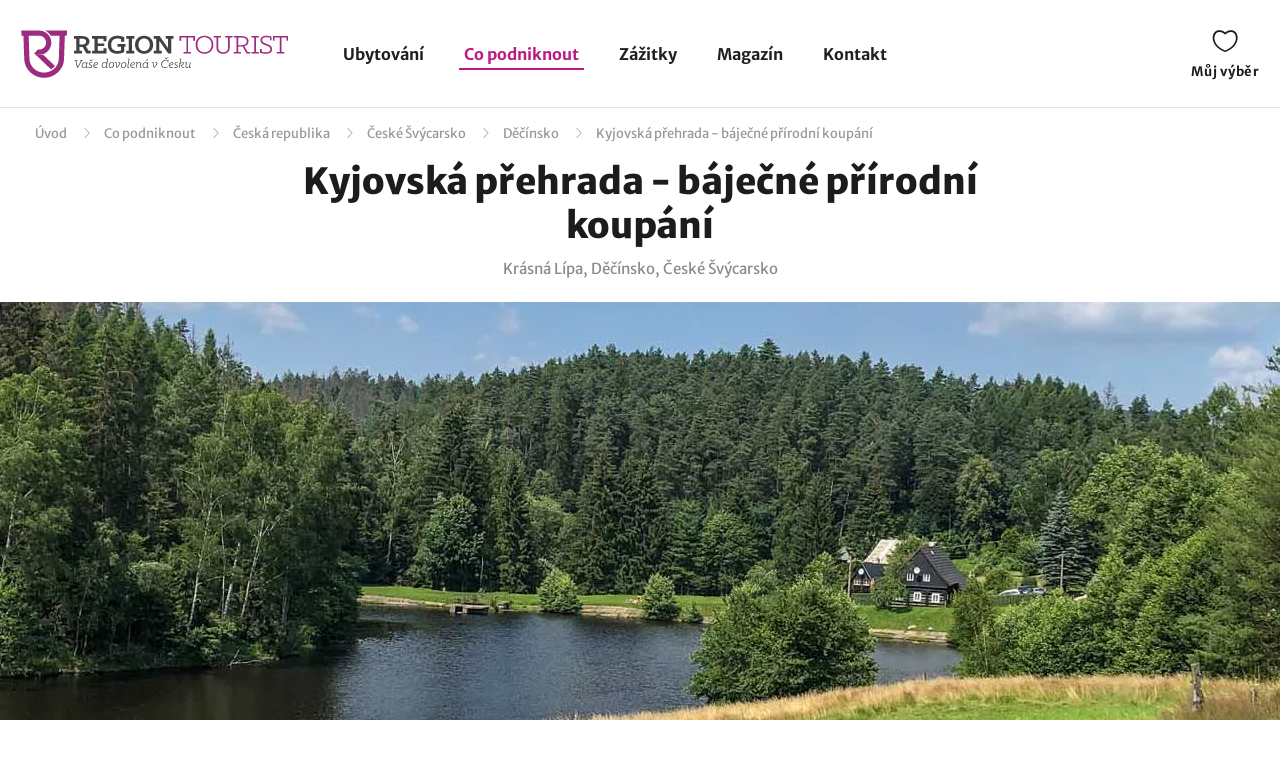

--- FILE ---
content_type: text/html; charset=UTF-8
request_url: https://www.regiontourist.cz/co-podniknout/kyjovska-prehrada-bajecne-prirodni-koupani/
body_size: 14963
content:
<!DOCTYPE html>
<html lang="cs">
<head>
<meta charset="UTF-8">
<meta name="viewport" content="width=device-width, initial-scale=1">
<meta name="description" content="Kyjovská přehrada je rájem příjemného přírodního koupání. Naleznete ji na okraji malebné obce Kyjov, poblíž Kyjovského údolí.">
<meta property="og:description" content="Kyjovská přehrada je rájem příjemného přírodního koupání. Naleznete ji na okraji malebné obce Kyjov, poblíž Kyjovského údolí."/>
    
<meta name="robots" content="index, follow">
<meta property="og:url" content="https://www.regiontourist.cz/co-podniknout/kyjovska-prehrada-bajecne-prirodni-koupani/"/>
<meta property="og:title" content="Kyjovská přehrada - báječné přírodní koupání - Krásná Lípa, České Švýcarsko | Regiontourist.cz"/>
<meta property="og:type" content="article"/>
            <script type="text/javascript">
                window.addEventListener("load", function () {
                    var adsLoaded = false;
                    $(window).scroll(function () {

                        var adsOffset = 300;

                        if (
                            false === adsLoaded &&
                            $(window).scrollTop()+adsOffset >= $('.adBox').offset().top - $(window).height()
                        ) {
                            adsLoaded = true;
                            var scriptTag = document.createElement('script');
                            scriptTag.setAttribute('src', '//pagead2.googlesyndication.com/pagead/js/adsbygoogle.js?client=ca-pub-2687869791638257');
                            scriptTag.setAttribute('type', 'text/javascript');
                            scriptTag.setAttribute('async', 'async');
                            document.body.appendChild(scriptTag);
                        }
                    });
                });
            </script>
            

            <meta property="og:image" content="https://www.regiontourist.cz/uploads/what_to_do/1379/kyjov-koupani1202.jpg"/>
    <link rel="preload" as="image" href="https://www.regiontourist.cz/media/cache/what_to_do_hero/uploads/what_to_do/1379/kyjov-koupani1202.jpg.webp" media="(max-width: 600px)">
<link rel="prefetch" href="/dist/images/placeholder-452x300.jpg" />
<link rel="apple-touch-icon" sizes="180x180" href="/assets/images/favicon/apple-touch-icon.png">
<link rel="icon" type="image/png" sizes="32x32" href="/assets/images/favicon/favicon-32x32.png">
<link rel="icon" type="image/png" sizes="16x16" href="/assets/images/favicon/favicon-16x16.png">
<link rel="manifest" href="/assets/images/favicon/site.webmanifest">
<link rel="mask-icon" href="/assets/images/favicon/safari-pinned-tab.svg" color="#bc1c82">
<meta name="msapplication-TileColor" content="#ffffff">
<meta name="theme-color" content="#ffffff">
<meta name="seznam-wmt" content="wrfjm13qCKHK6ZYi3916WMScEaIkGamO" />
<title>Kyjovská přehrada - báječné přírodní koupání - Krásná Lípa, České Švýcarsko | Regiontourist.cz</title>
    

    <link rel="stylesheet" href="/html/frontend/dist/styles/main.min.css?v=1767802119">

                        <!-- Google Tag Manager -->
            <script>(function (w, d, s, l, i) {
                    w[l] = w[l] || [];
                    w[l].push({
                        'gtm.start':
                            new Date().getTime(), event: 'gtm.js'
                    });
                    var f = d.getElementsByTagName(s)[0],
                        j = d.createElement(s), dl = l != 'dataLayer' ? '&l=' + l : '';
                    j.async = true;
                    j.src =
                        'https://www.googletagmanager.com/gtm.js?id=' + i + dl;
                    f.parentNode.insertBefore(j, f);
                })(window, document, 'script', 'dataLayer', 'GTM-PW2LS6V');</script>
            <!-- End Google Tag Manager -->
            
    
    
                                                                                                                                                                                    
            <script type="application/ld+json">
            {
                "@context": "http://schema.org",
                 "@type": [
                 "TouristAttraction",
                 "LocalBusiness"
                 ],
                "name": "Kyjovská přehrada - báječné přírodní koupání",
                "description": "Kyjovská přehrada je rájem příjemného přírodního koupání. Naleznete ji na okraji malebné obce Kyjov, poblíž Kyjovského údolí.",
                                                    "image": ["https:\/\/www.regiontourist.cz\/uploads\/what_to_do\/1379\/kyjov-koupani1202.jpg","https:\/\/www.regiontourist.cz\/uploads\/what_to_do\/1379\/kyjovska-prehrada-1203.jpg","https:\/\/www.regiontourist.cz\/uploads\/what_to_do\/1379\/kyjovska-prehrada-1204.jpg","https:\/\/www.regiontourist.cz\/uploads\/what_to_do\/1379\/kyjovska-prehrada-1206.jpg","https:\/\/www.regiontourist.cz\/uploads\/what_to_do\/1379\/kyjovska-prehrada-1207.jpg","https:\/\/www.regiontourist.cz\/uploads\/what_to_do\/1379\/kyjovska-prehrada-1208.jpg","https:\/\/www.regiontourist.cz\/uploads\/what_to_do\/1379\/kyjovska-prehrada-1202-2.jpg","https:\/\/www.regiontourist.cz\/uploads\/what_to_do\/1379\/kyjov-koupani1203.jpg"],
                                "url": "https://www.regiontourist.cz/co-podniknout/kyjovska-prehrada-bajecne-prirodni-koupani/",
                "address": {
                    "@type": "PostalAddress",
                    "streetAddress": "Kyjov ",
                    "addressLocality": "Krásná Lípa",
                                        "postalCode": ""
                },
                                "aggregateRating": {
                    "@type": "AggregateRating",
                    "reviewCount": "7",
                    "ratingValue": "7.1",
                    "bestRating": "10",
                    "worstRating": "0"
                },
                                                "geo": {
                    "@type": "GeoCoordinates",
                    "latitude": "50.9085726145117",
                    "longitude": "14.4598635005063"
                }
                                }
        </script>
    
</head>
<body>

                        <!-- Google Tag Manager (noscript) -->
            <noscript>
                <iframe src="https://www.googletagmanager.com/ns.html?id=GTM-PW2LS6V" height="0" width="0" style="display:none;visibility:hidden"></iframe>
            </noscript>
            <!-- End Google Tag Manager (noscript) -->
            
            <header>
            <div class="container container-el">
                <div class="row primaryRow no-gutters">
                    <div class="col-auto">
                        <a href="/" id="logo" title="">
                            <img src="/dist/images/logo.svg"
                                 alt=""
                                 width="268"
                                 height="51">
                        </a>
                    </div>
                    <div class="col navWrapper">
                        <nav>
                            <ul>
                                <li class="">
                                    <a href="/ubytovani/">Ubytování</a>
                                </li>
                                <li class="active">
                                    <a href="/co-podniknout/">Co podniknout</a>
                                </li>
                                 <li class="">
                                    <a href="/zazitky/">Zážitky</a>
                                </li>
                                <li class="">
                                    <a href="/magazin/">Magazín</a>
                                </li>
                                <li class="">
                                    <a href="/kontakt/">Kontakt</a>
                                </li>
                                                                                                                            </ul>
                        </nav>
                    </div>
                    <div class="col-lg-auto col-xs">
                        <div class="toolbar">
                                                                                                                <a href="/muj-vyber/" class="open-favorite " title="Můj výběr" rel="nofollow">
                                Můj výběr
                                <i>0</i>
                            </a>
                                                                                                                <a href="#" class="open-menu" title="Menu">
                                <i></i><i></i><i></i>
                                Menu
                            </a>
                        </div>
                    </div>
                </div>
            </div>
        </header>
    
        <section id="detail">

        
<div class="container container-el" id="breadcrumbs-wrapper">
    <div class="row">
        <div class="col">
            <div class="breadcrumb">
                <span><a href="/">Úvod</a></span>

                
                    
                    <span class="hidden-xs"><a href="/co-podniknout/">Co podniknout</a></span>

                                            
                        <span class="hidden-xs"><a href="/co-podniknout/lokalita/ceska-republika/">Česká republika</a></span>
                    
                                            
                        <span><a href="/co-podniknout/lokalita/ceskosaske-svycarsko/">České Švýcarsko</a></span>
                    
                                            
                        <span ><a href="/co-podniknout/lokalita/decinsko/">Děčínsko</a></span>
                                                                
                        <span class="breadcrumb_last">Kyjovská přehrada - báječné přírodní koupání</span>
                    
                            </div>
        </div>
    </div>
</div>

<script type="application/ld+json">
    {
        "@context": "https://schema.org",
        "@type": "BreadcrumbList",
        "itemListElement": [{
                "@type": "ListItem",
                "position": "1",
                "name": "Co podniknout","item": "https://www.regiontourist.cz/co-podniknout/"},{
                "@type": "ListItem",
                "position": "2",
                "name": "Česká republika","item": "https://www.regiontourist.cz/co-podniknout/lokalita/ceska-republika/"},{
                "@type": "ListItem",
                "position": "3",
                "name": "České Švýcarsko","item": "https://www.regiontourist.cz/co-podniknout/lokalita/ceskosaske-svycarsko/"},{
                "@type": "ListItem",
                "position": "4",
                "name": "Děčínsko","item": "https://www.regiontourist.cz/co-podniknout/lokalita/decinsko/"},{
                "@type": "ListItem",
                "position": "5",
                "name": "Kyjovská přehrada - báječné přírodní koupání"}]
    }



</script>
        <div class="container">
            <div class="row">
                <div class="col-lg-8 offset-lg-2 col-md-10 offset-md-1 col-xs-12 text-center">
                    <h1>
                        <strong>Kyjovská přehrada - báječné přírodní koupání</strong>
                    </h1>
                    <span>Krásná Lípa, Děčínsko, České Švýcarsko</span>
                </div>
            </div>
            <div class="row">
                <div class="col">
                    &nbsp;
                </div>
            </div>
        </div>

        <div class="container-fluid headerBanner" style="background-image: url('https://www.regiontourist.cz/media/cache/what_to_do_hero/uploads/what_to_do/1379/kyjov-koupani1202.jpg.webp')">
            <a class="galleryTrigger" data-fancybox-trigger="gallery-1" href="javascript:void(0);"></a>
            <div class="row">
                <div class="container">
                    <div class="row wrapper">
                        <a data-fancybox-trigger="gallery-1" href="javascript:void(0);" class="tip gallery">
                            <span>Zobrazit 8 fotografií</span>
                        </a>
                    </div>
                </div>
            </div>
            <div class="arrow">
                <div class="arrowRadius"></div>
                <div class="bgRadius"></div>
                <a href="#next" class="scroll"></a>
            </div>
        </div>
        <div class="container">
            <div class="row actionBox">
                <div class="col">
                    <div class="title">Ohodnoťte jak se vám líbí toto místo</div>

                    <div class="rating star-7 nohover " data-class="star-7">
    <div class="star">
        <span class="star-a star-in-1"></span>
        <span class="star-b star-in-2"></span>
    </div>
    <div class="star">
        <span class="star-a star-in-3"></span>
        <span class="star-b star-in-4"></span>
    </div>
    <div class="star">
        <span class="star-a star-in-5"></span>
        <span class="star-b star-in-6"></span>
    </div>
    <div class="star">
        <span class="star-a star-in-7"></span>
        <span class="star-b star-in-8"></span>
    </div>
    <div class="star">
        <span class="star-a star-in-9"></span>
        <span class="star-b star-in-10"></span>
    </div>
    <div class="result">
        <span class="avg">7.1</span>/<span>10</span>
    </div>
</div>
                </div>
                <div class="col text-right">
                    <a href="#" class="share" title="Sdílet">
                        Sdílet<i></i>
                    </a>
                        
<div class="socialShare">
        <ul>
        <li>
            <a href="https://www.facebook.com/sharer/sharer.php?u=https://www.regiontourist.cz/co-podniknout/kyjovska-prehrada-bajecne-prirodni-koupani/"
               title="Facebook"
               target="_blank"
               rel="nofollow"
               class="facebook">
                <span class="icon"></span>
                <span class="share_name">Facebook</span>
            </a>
        </li>
        <li>
            <a href="https://www.twitter.com/intent/tweet/?text=Kyjovsk%C3%A1%20p%C5%99ehrada%20-%20b%C3%A1je%C4%8Dn%C3%A9%20p%C5%99%C3%ADrodn%C3%AD%20koup%C3%A1n%C3%AD&amp;url=https://www.regiontourist.cz/co-podniknout/kyjovska-prehrada-bajecne-prirodni-koupani/"
               title="Twitter"
               target="_blank"
               rel="nofollow"
               class="twitter">
                <span class="icon"></span>
                <span class="share_name">Twitter</span>
            </a>
        </li>
        <li>
            <a href="https://www.pinterest.com/pin/create/button/?url=https://www.regiontourist.cz/co-podniknout/kyjovska-prehrada-bajecne-prirodni-koupani/&amp;media=https://www.regiontourist.cz/co-podniknout/kyjovska-prehrada-bajecne-prirodni-koupani/&amp;description=Kyjovsk%C3%A1%20p%C5%99ehrada%20-%20b%C3%A1je%C4%8Dn%C3%A9%20p%C5%99%C3%ADrodn%C3%AD%20koup%C3%A1n%C3%AD"
               title="Pinterest"
               target="_blank"
               rel="nofollow"
               class="pinterest">
                <span class="icon"></span>
                <span class="share_name">Pinterest</span>
            </a>
        </li>
            </ul>
</div>                                    </div>
            </div>
            <div class="row">
                <div id="next" class="anchor"></div>
                <div class="col-md-9 col-xs-12 detailContent">
                    <div class="excerptBox">
                                                    <p>
                                Kyjovská přehrada je rájem příjemného přírodního koupání. Naleznete ji na okraji malebné obce Kyjov, poblíž Kyjovského údolí.
                            </p>
                        
                        <div class="author">
                            Autor článku: Radomír Němeček, 12. srpna 2021
                        </div>
                        <div class="adBox mb-3">
                                                        <ins class="adsbygoogle"
                                 style="display:block"
                                 data-ad-client="ca-pub-2687869791638257"
                                 data-ad-slot="5446526235"
                                 data-ad-format="horizontal"
                                 data-full-width-responsive="true"></ins>
                            <script>
                                (adsbygoogle = window.adsbygoogle || []).push({});
                            </script>
                                                    </div>
                    </div>
                    <div class="detailContentMain">
                        <h2>Koupání uprostřed přírody Českého Švýcarska</h2>

<p>Přehrada je vyhledávaným místem, kde se během letních měsíců vykoupat. Vodní nádrž je napouštěna vodou ze Sýrového potoku. Voda je tak i během letních měsíců chladnější, ale za to kvalita vody je velmi dobrá. Vodní nádrž obklopuje z jedné strany les a z ostatních částí jsou louky, které jsou využívané rekreanty ke slunění.</p>

<img alt="" src="/uploads/what_to_do/1379/kyjovska-prehrada-1202-2.jpg" style="height:694px; width:925px">

<h3>Kde se občerstvit</h3>

<p>U vodní nádrže je také během prázdnin stánek s občersvením.</p>

<h3>Kde zaparkovat</h3>

<p>Zaparkovat můžete na parkovišti v Kyjově. Od parkoviště půjdete přibližně 500 metrů k vodní nádrži.</p>

<div class="content-map">
    <div>    <div class="row">
        <div class="col">
            <h2 class="normal icon-title i-accommodation ">
                Tipy na ubytování
            </h2>
        </div>
    </div>
    <div class="row post-list post-list--boxshadow mb-0 mt-0 ">

                    <div class="col-sm-3 col-xs-6 item">
                <article>
            <a href="/ubytovani/apartmany-do-udoli/" title="Resort Mezná: budova C - Do Údolí" class="image">
                                        <picture>
                    <source srcset="https://www.regiontourist.cz/media/cache/accommodation_list_thumb_small/uploads/accommodation/396/budova-c-optimized.jpg.webp" type="image/webp">
                    <img src="https://www.regiontourist.cz/media/cache/accommodation_list_thumb_small/uploads/accommodation/396/budova-c-optimized.jpg" alt="" width="295" height="200" loading="lazy">
                </picture>
                                    <div class="favorite btn-trigger-favorite " data-url="/muj-vyber/pridat/ubytovani/" data-id="396"></div>
        </a>
        <div class="content">
        <h3>
            <a href="/ubytovani/apartmany-do-udoli/" title="Resort Mezná: budova C - Do Údolí">
                Resort Mezná: budova C - Do Údolí
            </a>
        </h3>

        
        <div class="rating star-10 nohover disabled" data-class="star-10">
    <div class="star">
        <span class="star-a star-in-1"></span>
        <span class="star-b star-in-2"></span>
    </div>
    <div class="star">
        <span class="star-a star-in-3"></span>
        <span class="star-b star-in-4"></span>
    </div>
    <div class="star">
        <span class="star-a star-in-5"></span>
        <span class="star-b star-in-6"></span>
    </div>
    <div class="star">
        <span class="star-a star-in-7"></span>
        <span class="star-b star-in-8"></span>
    </div>
    <div class="star">
        <span class="star-a star-in-9"></span>
        <span class="star-b star-in-10"></span>
    </div>
    <div class="result">
        <span class="avg">10</span>/<span>10</span>
    </div>
</div>    </div>
                        <div class="price">
                Cena od <strong>916 Kč</strong>
            </div>
            </article>            </div>
                    <div class="col-sm-3 col-xs-6 item">
                <article>
            <a href="/ubytovani/penzion-na-belidle/" title="Penzion Na Bělidle" class="image">
                                        <picture>
                    <source srcset="https://www.regiontourist.cz/media/cache/accommodation_list_thumb_small/uploads/accommodation/15/Penzion-Na-Belidle.jpg.webp" type="image/webp">
                    <img src="https://www.regiontourist.cz/media/cache/accommodation_list_thumb_small/uploads/accommodation/15/Penzion-Na-Belidle.jpg" alt="" width="295" height="200" loading="lazy">
                </picture>
                                    <div class="favorite btn-trigger-favorite " data-url="/muj-vyber/pridat/ubytovani/" data-id="15"></div>
        </a>
        <div class="content">
        <h3>
            <a href="/ubytovani/penzion-na-belidle/" title="Penzion Na Bělidle">
                Penzion Na Bělidle
            </a>
        </h3>

        
        <div class="rating star-8 nohover disabled" data-class="star-8">
    <div class="star">
        <span class="star-a star-in-1"></span>
        <span class="star-b star-in-2"></span>
    </div>
    <div class="star">
        <span class="star-a star-in-3"></span>
        <span class="star-b star-in-4"></span>
    </div>
    <div class="star">
        <span class="star-a star-in-5"></span>
        <span class="star-b star-in-6"></span>
    </div>
    <div class="star">
        <span class="star-a star-in-7"></span>
        <span class="star-b star-in-8"></span>
    </div>
    <div class="star">
        <span class="star-a star-in-9"></span>
        <span class="star-b star-in-10"></span>
    </div>
    <div class="result">
        <span class="avg">8</span>/<span>10</span>
    </div>
</div>    </div>
                        <div class="price">
                Cena od <strong>450 Kč</strong>
            </div>
            </article>            </div>
                    <div class="col-sm-3 col-xs-6 item">
                <article>
            <a href="/ubytovani/penzion-pod-kastany/" title="Penzion Pod Kaštany" class="image">
                                        <picture>
                    <source srcset="https://www.regiontourist.cz/media/cache/accommodation_list_thumb_small/uploads/accommodation/17/penzion-pod-kastany.JPG.webp" type="image/webp">
                    <img src="https://www.regiontourist.cz/media/cache/accommodation_list_thumb_small/uploads/accommodation/17/penzion-pod-kastany.JPG" alt="" width="295" height="200" loading="lazy">
                </picture>
                                    <div class="favorite btn-trigger-favorite " data-url="/muj-vyber/pridat/ubytovani/" data-id="17"></div>
        </a>
        <div class="content">
        <h3>
            <a href="/ubytovani/penzion-pod-kastany/" title="Penzion Pod Kaštany">
                Penzion Pod Kaštany
            </a>
        </h3>

        
        <div class="rating star-8 nohover disabled" data-class="star-9">
    <div class="star">
        <span class="star-a star-in-1"></span>
        <span class="star-b star-in-2"></span>
    </div>
    <div class="star">
        <span class="star-a star-in-3"></span>
        <span class="star-b star-in-4"></span>
    </div>
    <div class="star">
        <span class="star-a star-in-5"></span>
        <span class="star-b star-in-6"></span>
    </div>
    <div class="star">
        <span class="star-a star-in-7"></span>
        <span class="star-b star-in-8"></span>
    </div>
    <div class="star">
        <span class="star-a star-in-9"></span>
        <span class="star-b star-in-10"></span>
    </div>
    <div class="result">
        <span class="avg">8.9</span>/<span>10</span>
    </div>
</div>    </div>
                        <div class="price">
                Cena od <strong>419 Kč</strong>
            </div>
            </article>            </div>
                    <div class="col-sm-3 col-xs-6 item">
                <article>
            <a href="/ubytovani/chalupa-maja/" title="Chalupa Mája" class="image">
                                        <picture>
                    <source srcset="https://www.regiontourist.cz/media/cache/accommodation_list_thumb_small/uploads/accommodation/62/chalupa-maja.jpg.webp" type="image/webp">
                    <img src="https://www.regiontourist.cz/media/cache/accommodation_list_thumb_small/uploads/accommodation/62/chalupa-maja.jpg" alt="" width="295" height="200" loading="lazy">
                </picture>
                                    <div class="favorite btn-trigger-favorite " data-url="/muj-vyber/pridat/ubytovani/" data-id="62"></div>
        </a>
        <div class="content">
        <h3>
            <a href="/ubytovani/chalupa-maja/" title="Chalupa Mája">
                Chalupa Mája
            </a>
        </h3>

        
        <div class="rating star-9 nohover disabled" data-class="star-10">
    <div class="star">
        <span class="star-a star-in-1"></span>
        <span class="star-b star-in-2"></span>
    </div>
    <div class="star">
        <span class="star-a star-in-3"></span>
        <span class="star-b star-in-4"></span>
    </div>
    <div class="star">
        <span class="star-a star-in-5"></span>
        <span class="star-b star-in-6"></span>
    </div>
    <div class="star">
        <span class="star-a star-in-7"></span>
        <span class="star-b star-in-8"></span>
    </div>
    <div class="star">
        <span class="star-a star-in-9"></span>
        <span class="star-b star-in-10"></span>
    </div>
    <div class="result">
        <span class="avg">9.5</span>/<span>10</span>
    </div>
</div>    </div>
                        <div class="price">
                Cena od <strong>225 Kč</strong>
            </div>
            </article>            </div>
        
    </div>
    <div class="row justify-content-center mb-4">
        <div class="col-auto">
                                                                            
                            
                            <a href="/ubytovani/krasna-lipa/" class="btn text-btn-arrow text-btn-arrow--secondary" title="Ubytování Krásná Lípa">Zobrazit všechna ubytování</a>
            
        </div>
    </div>
</div><h2>
                    Poloha na mapě
            </h2>
    <div id="smap" data-lat="50.9085726145117" data-lng="14.4598635005063"></div>
</div>

<h3>Tip na výlet v okolí</h3>

<p>Od nádrže se můžete vydat na procházku Kyjovským údolím. Cestou se stavte na <a href="/co-podniknout/kyjovsky-hradek/">Kyjovském hrádku</a>.</p>
                    </div>

                                            <div class="row">
                            <div class="col-sm-10 offset-sm-1 col-xs-12">
                                <div class="row content-gallery">
                                                                                                                        <div class="col-xs-6 item">
                                                <a href="https://www.regiontourist.cz/uploads/what_to_do/1379/kyjov-koupani1202.jpg"
                                                   class=""
                                                   data-fancybox="gallery-1"
                                                                                                   >
                                                    <picture>
                                                                                                                                                                            <source srcset="https://www.regiontourist.cz/media/cache/what_to_do_thumb_gallery/uploads/what_to_do/1379/kyjov-koupani1202.jpg.webp" type="image/webp">
                                                                                                                <img src="https://www.regiontourist.cz/media/cache/what_to_do_thumb_gallery/uploads/what_to_do/1379/kyjov-koupani1202.jpg"
                                                             alt=""
                                                             width="373"
                                                             height="260">
                                                    </picture>
                                                                                                    </a>
                                            </div>
                                                                                                                                                                <div class="col-xs-6 item">
                                                <a href="https://www.regiontourist.cz/uploads/what_to_do/1379/kyjovska-prehrada-1203.jpg"
                                                   class=""
                                                   data-fancybox="gallery-1"
                                                                                                   >
                                                    <picture>
                                                                                                                                                                            <source srcset="https://www.regiontourist.cz/media/cache/what_to_do_thumb_gallery/uploads/what_to_do/1379/kyjovska-prehrada-1203.jpg.webp" type="image/webp">
                                                                                                                <img src="https://www.regiontourist.cz/media/cache/what_to_do_thumb_gallery/uploads/what_to_do/1379/kyjovska-prehrada-1203.jpg"
                                                             alt=""
                                                             width="373"
                                                             height="260">
                                                    </picture>
                                                                                                    </a>
                                            </div>
                                                                                                                                                                <div class="col-xs-6 item">
                                                <a href="https://www.regiontourist.cz/uploads/what_to_do/1379/kyjovska-prehrada-1204.jpg"
                                                   class=""
                                                   data-fancybox="gallery-1"
                                                                                                   >
                                                    <picture>
                                                                                                                                                                            <source srcset="https://www.regiontourist.cz/media/cache/what_to_do_thumb_gallery/uploads/what_to_do/1379/kyjovska-prehrada-1204.jpg.webp" type="image/webp">
                                                                                                                <img src="https://www.regiontourist.cz/media/cache/what_to_do_thumb_gallery/uploads/what_to_do/1379/kyjovska-prehrada-1204.jpg"
                                                             alt=""
                                                             width="373"
                                                             height="260">
                                                    </picture>
                                                                                                    </a>
                                            </div>
                                                                                                                                                                <div class="col-xs-6 item">
                                                <a href="https://www.regiontourist.cz/uploads/what_to_do/1379/kyjovska-prehrada-1206.jpg"
                                                   class="last"
                                                   data-fancybox="gallery-1"
                                                                                                   >
                                                    <picture>
                                                                                                                                                                            <source srcset="https://www.regiontourist.cz/media/cache/what_to_do_thumb_gallery/uploads/what_to_do/1379/kyjovska-prehrada-1206.jpg.webp" type="image/webp">
                                                                                                                <img src="https://www.regiontourist.cz/media/cache/what_to_do_thumb_gallery/uploads/what_to_do/1379/kyjovska-prehrada-1206.jpg"
                                                             alt=""
                                                             width="373"
                                                             height="260">
                                                    </picture>
                                                                                                            <i>+ 4 fotografie</i>
                                                                                                    </a>
                                            </div>
                                                                                                                                                                <a href="https://www.regiontourist.cz/uploads/what_to_do/1379/kyjovska-prehrada-1207.jpg" class="hidden" data-fancybox='gallery-1' ></a>
                                                                                                                                                                <a href="https://www.regiontourist.cz/uploads/what_to_do/1379/kyjovska-prehrada-1208.jpg" class="hidden" data-fancybox='gallery-1' ></a>
                                                                                                                                                                <a href="https://www.regiontourist.cz/uploads/what_to_do/1379/kyjovska-prehrada-1202-2.jpg" class="hidden" data-fancybox='gallery-1' ></a>
                                                                                                                                                                <a href="https://www.regiontourist.cz/uploads/what_to_do/1379/kyjov-koupani1203.jpg" class="hidden" data-fancybox='gallery-1' ></a>
                                                                                                            </div>
                            </div>
                        </div>
                    
                    
                </div>

                                    <div class="col-md-3 col-xs-12">
                        <div class="infoBox">

                                                            <div class="box">
                                    <h2>
                                        Základní údaje
                                    </h2>
                                    <div class="row">

                                        
                                        
                                                                                    <div class="col-md-12 col-xs-4 col-exs-12">
                                                <p class="title">
                                                    Kontaktní údaje
                                                </p>
                                                <p>
                                                                                                            Kyjov <br>
                                                    
                                                                                                            Krásná Lípa <br>
                                                    
                                                    
                                                    

                                                                                                    </p>
                                            </div>
                                                                            </div>
                                </div>
                            
                                                                                                <div class="post-categories-quaternary mobileAccordion">
                                    <h3 class="accordionTitle visible-xs">Kategorie a štítky</h3>
                                    <ul class="accordionContent">
                                        <li>
                                            <a href="/co-podniknout/" title="Tipy co podniknout a navštívit">Tipy co podniknout a navštívit</a>
                                        </li>
                                                                                                                                    <li>
                                                    <a href="/co-podniknout/tipy-na-vylety/">Tipy kam na výlet</a>
                                                </li>
                                                                                            <li>
                                                    <a href="/co-podniknout/za-aktivitami/">Za aktivitami</a>
                                                </li>
                                                                                            <li>
                                                    <a href="/co-podniknout/koupani/">Koupání</a>
                                                </li>
                                                                                            <li>
                                                    <a href="/co-podniknout/koupani-v-prirode/">Koupání v přírodě</a>
                                                </li>
                                                                                                                                                                                                                        <li>
                                                    <a href="/co-podniknout/t-pro-rodiny-s-detmi/">pro rodiny s dětmi</a>
                                                </li>
                                                                                            <li>
                                                    <a href="/co-podniknout/t-pro-rodice-s-detskym-kocarkem/">pro rodiče s dětským kočárkem</a>
                                                </li>
                                                                                            <li>
                                                    <a href="/co-podniknout/t-pro-dva/">pro dva</a>
                                                </li>
                                                                                            <li>
                                                    <a href="/co-podniknout/t-pro-seniory/">pro seniory</a>
                                                </li>
                                                                                            <li>
                                                    <a href="/co-podniknout/t-pro-vozickare/">pro vozíčkáře</a>
                                                </li>
                                                                                                                        </ul>
                                </div>

                        </div>
                        <div class="clearfix"></div>
                        <div class="infoBox">
                            <div class="adBox">
                                                                <ins class="adsbygoogle"
                                     style="display:block"
                                     data-ad-client="ca-pub-2687869791638257"
                                     data-ad-slot="5446526235"
                                     data-ad-format="vertical"
                                     data-full-width-responsive="true"></ins>
                                <script>
                                    (adsbygoogle = window.adsbygoogle || []).push({});
                                </script>
                                                            </div>
                        </div>
                    </div>
            </div>
                                                                                                                                                                                    <div class="actionBoxMobile">
                <div class="row ratingBox align-items-center">
                    <div class="col-lg-2 offset-lg-2 col-md-3 offset-md-1 col-sm-3 col-xs-12">
                        Ohodnoťte jak se vám líbí toto místo
                    </div>
                    <div class="col-md-8 col-sm-9 col-xs-12">
                        <div class="rating star-7 nohover " data-class="star-7">
    <div class="star">
        <span class="star-a star-in-1"></span>
        <span class="star-b star-in-2"></span>
    </div>
    <div class="star">
        <span class="star-a star-in-3"></span>
        <span class="star-b star-in-4"></span>
    </div>
    <div class="star">
        <span class="star-a star-in-5"></span>
        <span class="star-b star-in-6"></span>
    </div>
    <div class="star">
        <span class="star-a star-in-7"></span>
        <span class="star-b star-in-8"></span>
    </div>
    <div class="star">
        <span class="star-a star-in-9"></span>
        <span class="star-b star-in-10"></span>
    </div>
    <div class="result">
        <span class="avg">7.1</span>/<span>10</span>
    </div>
</div>                    </div>
                </div>
                <div class="row shareBox align-items-center">
                    <div class="col-lg-2 offset-lg-2 col-md-3 offset-md-1 col-sm-3 col-xs-12">
                        Podělte se s přáteli
                    </div>
                    <div class="col-md-8 col-sm-9 col-xs-12">
                            
<div class="socialShare">
        <ul>
        <li>
            <a href="https://www.facebook.com/sharer/sharer.php?u=https://www.regiontourist.cz/co-podniknout/kyjovska-prehrada-bajecne-prirodni-koupani/"
               title="Facebook"
               target="_blank"
               rel="nofollow"
               class="facebook">
                <span class="icon"></span>
                <span class="share_name">Facebook</span>
            </a>
        </li>
        <li>
            <a href="https://www.twitter.com/intent/tweet/?text=Kyjovsk%C3%A1%20p%C5%99ehrada%20-%20b%C3%A1je%C4%8Dn%C3%A9%20p%C5%99%C3%ADrodn%C3%AD%20koup%C3%A1n%C3%AD&amp;url=https://www.regiontourist.cz/co-podniknout/kyjovska-prehrada-bajecne-prirodni-koupani/"
               title="Twitter"
               target="_blank"
               rel="nofollow"
               class="twitter">
                <span class="icon"></span>
                <span class="share_name">Twitter</span>
            </a>
        </li>
        <li>
            <a href="https://www.pinterest.com/pin/create/button/?url=https://www.regiontourist.cz/co-podniknout/kyjovska-prehrada-bajecne-prirodni-koupani/&amp;media=https://www.regiontourist.cz/co-podniknout/kyjovska-prehrada-bajecne-prirodni-koupani/&amp;description=Kyjovsk%C3%A1%20p%C5%99ehrada%20-%20b%C3%A1je%C4%8Dn%C3%A9%20p%C5%99%C3%ADrodn%C3%AD%20koup%C3%A1n%C3%AD"
               title="Pinterest"
               target="_blank"
               rel="nofollow"
               class="pinterest">
                <span class="icon"></span>
                <span class="share_name">Pinterest</span>
            </a>
        </li>
            </ul>
</div>                    </div>
                </div>
            </div>
        </div>

                    
                            

        


    
    <div class="container-fluid section bg">
        <div class="row">
            <div class="container">
                <div class="row itemTitle">
                    <div class="col">
                        <h2>
                                                            Vyberte si ubytování
                                                    </h2>
                                            </div>
                    <div class="col-auto col-btn">
                                                                            
                                                                                                    <a href="/ubytovani/ceskosaske-svycarsko/" class="btn tertiary small mobile-text-btn" title="Ubytování České Švýcarsko">
                                                            Zobrazit všechna ubytování
                                                    </a>
                    </div>
                </div>
                <div class="row post-list">
                                            <div class="col-lg-3 col-sm-4 col-xs-6 col-exs-12 item  ">
                            <article>
            <a href="/ubytovani/penzion-u-vyhlidky/" title="Penzion U Vyhlídky" class="image">
                                        <picture>
                    <source srcset="https://www.regiontourist.cz/media/cache/accommodation_list_thumb_small/uploads/accommodation/209/penzion-u-vyhlidky-chribska211.jpeg.webp" type="image/webp">
                    <img src="https://www.regiontourist.cz/media/cache/accommodation_list_thumb_small/uploads/accommodation/209/penzion-u-vyhlidky-chribska211.jpeg" alt="" width="295" height="200" loading="lazy">
                </picture>
                                    <div class="favorite btn-trigger-favorite " data-url="/muj-vyber/pridat/ubytovani/" data-id="209"></div>
        </a>
        <div class="content">
        <h3>
            <a href="/ubytovani/penzion-u-vyhlidky/" title="Penzion U Vyhlídky">
                Penzion U Vyhlídky
            </a>
        </h3>

        
        <div class="rating star-9 nohover disabled" data-class="star-10">
    <div class="star">
        <span class="star-a star-in-1"></span>
        <span class="star-b star-in-2"></span>
    </div>
    <div class="star">
        <span class="star-a star-in-3"></span>
        <span class="star-b star-in-4"></span>
    </div>
    <div class="star">
        <span class="star-a star-in-5"></span>
        <span class="star-b star-in-6"></span>
    </div>
    <div class="star">
        <span class="star-a star-in-7"></span>
        <span class="star-b star-in-8"></span>
    </div>
    <div class="star">
        <span class="star-a star-in-9"></span>
        <span class="star-b star-in-10"></span>
    </div>
    <div class="result">
        <span class="avg">9.6</span>/<span>10</span>
    </div>
</div>    </div>
                        <div class="price">
                Cena od <strong>690 Kč</strong>
            </div>
            </article>                        </div>
                                            <div class="col-lg-3 col-sm-4 col-xs-6 col-exs-12 item  ">
                            <article>
            <a href="/ubytovani/apartman-blehovi/" title="Apartmán Blehovi" class="image">
                                        <picture>
                    <source srcset="https://www.regiontourist.cz/media/cache/accommodation_list_thumb_small/uploads/accommodation/11/zahrada-12.jpg.webp" type="image/webp">
                    <img src="https://www.regiontourist.cz/media/cache/accommodation_list_thumb_small/uploads/accommodation/11/zahrada-12.jpg" alt="" width="295" height="200" loading="lazy">
                </picture>
                                    <div class="favorite btn-trigger-favorite " data-url="/muj-vyber/pridat/ubytovani/" data-id="11"></div>
        </a>
        <div class="content">
        <h3>
            <a href="/ubytovani/apartman-blehovi/" title="Apartmán Blehovi">
                Apartmán Blehovi
            </a>
        </h3>

        
        <div class="rating star-9 nohover disabled" data-class="star-9">
    <div class="star">
        <span class="star-a star-in-1"></span>
        <span class="star-b star-in-2"></span>
    </div>
    <div class="star">
        <span class="star-a star-in-3"></span>
        <span class="star-b star-in-4"></span>
    </div>
    <div class="star">
        <span class="star-a star-in-5"></span>
        <span class="star-b star-in-6"></span>
    </div>
    <div class="star">
        <span class="star-a star-in-7"></span>
        <span class="star-b star-in-8"></span>
    </div>
    <div class="star">
        <span class="star-a star-in-9"></span>
        <span class="star-b star-in-10"></span>
    </div>
    <div class="result">
        <span class="avg">9</span>/<span>10</span>
    </div>
</div>    </div>
                        <div class="price">
                Cena od <strong>450 Kč</strong>
            </div>
            </article>                        </div>
                                            <div class="col-lg-3 col-sm-4 col-xs-6 col-exs-12 item  ">
                            <article>
            <a href="/ubytovani/penzion-pohoda/" title="Penzion Pohoda" class="image">
                                        <picture>
                    <source srcset="https://www.regiontourist.cz/media/cache/accommodation_list_thumb_small/uploads/accommodation/23/penzion-pohoda-vsemily101.JPG.webp" type="image/webp">
                    <img src="https://www.regiontourist.cz/media/cache/accommodation_list_thumb_small/uploads/accommodation/23/penzion-pohoda-vsemily101.JPG" alt="" width="295" height="200" loading="lazy">
                </picture>
                                    <div class="favorite btn-trigger-favorite " data-url="/muj-vyber/pridat/ubytovani/" data-id="23"></div>
        </a>
        <div class="content">
        <h3>
            <a href="/ubytovani/penzion-pohoda/" title="Penzion Pohoda">
                Penzion Pohoda
            </a>
        </h3>

        
        <div class="rating star-9 nohover disabled" data-class="star-9">
    <div class="star">
        <span class="star-a star-in-1"></span>
        <span class="star-b star-in-2"></span>
    </div>
    <div class="star">
        <span class="star-a star-in-3"></span>
        <span class="star-b star-in-4"></span>
    </div>
    <div class="star">
        <span class="star-a star-in-5"></span>
        <span class="star-b star-in-6"></span>
    </div>
    <div class="star">
        <span class="star-a star-in-7"></span>
        <span class="star-b star-in-8"></span>
    </div>
    <div class="star">
        <span class="star-a star-in-9"></span>
        <span class="star-b star-in-10"></span>
    </div>
    <div class="result">
        <span class="avg">9</span>/<span>10</span>
    </div>
</div>    </div>
                        <div class="price">
                Cena od <strong>480 Kč</strong>
            </div>
            </article>                        </div>
                                            <div class="col-lg-3 col-sm-4 col-xs-6 col-exs-12 item  hidden-exs">
                            <article>
            <a href="/ubytovani/apartmany-u-ruzove-zahrady/" title="Apartmány U růžové zahrady" class="image">
                                        <picture>
                    <source srcset="https://www.regiontourist.cz/media/cache/accommodation_list_thumb_small/uploads/accommodation/575/apartmany-u-ruzove-zahrady-decin-3-optimized.jpg.webp" type="image/webp">
                    <img src="https://www.regiontourist.cz/media/cache/accommodation_list_thumb_small/uploads/accommodation/575/apartmany-u-ruzove-zahrady-decin-3-optimized.jpg" alt="" width="295" height="200" loading="lazy">
                </picture>
                                    <div class="favorite btn-trigger-favorite " data-url="/muj-vyber/pridat/ubytovani/" data-id="575"></div>
        </a>
        <div class="content">
        <h3>
            <a href="/ubytovani/apartmany-u-ruzove-zahrady/" title="Apartmány U růžové zahrady">
                Apartmány U růžové zahrady
            </a>
        </h3>

        
        <div class="rating star-7 nohover disabled" data-class="star-7">
    <div class="star">
        <span class="star-a star-in-1"></span>
        <span class="star-b star-in-2"></span>
    </div>
    <div class="star">
        <span class="star-a star-in-3"></span>
        <span class="star-b star-in-4"></span>
    </div>
    <div class="star">
        <span class="star-a star-in-5"></span>
        <span class="star-b star-in-6"></span>
    </div>
    <div class="star">
        <span class="star-a star-in-7"></span>
        <span class="star-b star-in-8"></span>
    </div>
    <div class="star">
        <span class="star-a star-in-9"></span>
        <span class="star-b star-in-10"></span>
    </div>
    <div class="result">
        <span class="avg">7</span>/<span>10</span>
    </div>
</div>    </div>
                        <div class="price">
                Cena od <strong>780 Kč</strong>
            </div>
            </article>                        </div>
                                            <div class="col-lg-3 col-sm-4 col-xs-6 col-exs-12 item hidden-xs hidden-exs">
                            <article>
            <a href="/ubytovani/pension-soutesky/" title="Pension Soutěsky" class="image">
                                        <picture>
                    <source srcset="https://www.regiontourist.cz/media/cache/accommodation_list_thumb_small/uploads/accommodation/32/Penzion-Soutesky.jpg.webp" type="image/webp">
                    <img src="https://www.regiontourist.cz/media/cache/accommodation_list_thumb_small/uploads/accommodation/32/Penzion-Soutesky.jpg" alt="" width="295" height="200" loading="lazy">
                </picture>
                                    <div class="favorite btn-trigger-favorite " data-url="/muj-vyber/pridat/ubytovani/" data-id="32"></div>
        </a>
        <div class="content">
        <h3>
            <a href="/ubytovani/pension-soutesky/" title="Pension Soutěsky">
                Pension Soutěsky
            </a>
        </h3>

        
        <div class="rating star-9 nohover disabled" data-class="star-9">
    <div class="star">
        <span class="star-a star-in-1"></span>
        <span class="star-b star-in-2"></span>
    </div>
    <div class="star">
        <span class="star-a star-in-3"></span>
        <span class="star-b star-in-4"></span>
    </div>
    <div class="star">
        <span class="star-a star-in-5"></span>
        <span class="star-b star-in-6"></span>
    </div>
    <div class="star">
        <span class="star-a star-in-7"></span>
        <span class="star-b star-in-8"></span>
    </div>
    <div class="star">
        <span class="star-a star-in-9"></span>
        <span class="star-b star-in-10"></span>
    </div>
    <div class="result">
        <span class="avg">9.3</span>/<span>10</span>
    </div>
</div>    </div>
                        <div class="price">
                Cena od <strong>500 Kč</strong>
            </div>
            </article>                        </div>
                                            <div class="col-lg-3 col-sm-4 col-xs-6 col-exs-12 item hidden-xs hidden-exs">
                            <article>
            <a href="/ubytovani/ubytovani-u-sviraku/" title="Ubytování U Sviráků" class="image">
                                        <picture>
                    <source srcset="https://www.regiontourist.cz/media/cache/accommodation_list_thumb_small/uploads/accommodation/296/ubytovani-u-sviraku-srbska103.jpg.webp" type="image/webp">
                    <img src="https://www.regiontourist.cz/media/cache/accommodation_list_thumb_small/uploads/accommodation/296/ubytovani-u-sviraku-srbska103.jpg" alt="" width="295" height="200" loading="lazy">
                </picture>
                                    <div class="favorite btn-trigger-favorite " data-url="/muj-vyber/pridat/ubytovani/" data-id="296"></div>
        </a>
        <div class="content">
        <h3>
            <a href="/ubytovani/ubytovani-u-sviraku/" title="Ubytování U Sviráků">
                Ubytování U Sviráků
            </a>
        </h3>

        
        <div class="rating star-8 nohover disabled" data-class="star-9">
    <div class="star">
        <span class="star-a star-in-1"></span>
        <span class="star-b star-in-2"></span>
    </div>
    <div class="star">
        <span class="star-a star-in-3"></span>
        <span class="star-b star-in-4"></span>
    </div>
    <div class="star">
        <span class="star-a star-in-5"></span>
        <span class="star-b star-in-6"></span>
    </div>
    <div class="star">
        <span class="star-a star-in-7"></span>
        <span class="star-b star-in-8"></span>
    </div>
    <div class="star">
        <span class="star-a star-in-9"></span>
        <span class="star-b star-in-10"></span>
    </div>
    <div class="result">
        <span class="avg">8.9</span>/<span>10</span>
    </div>
</div>    </div>
                        <div class="price">
                Cena od <strong>400 Kč</strong>
            </div>
            </article>                        </div>
                                            <div class="col-lg-3 col-sm-4 col-xs-6 col-exs-12 item hidden-xs hidden-exs">
                            <article>
            <a href="/ubytovani/hotel-ostrov/" title="Wellness Hotel Ostrov" class="image">
                                        <picture>
                    <source srcset="https://www.regiontourist.cz/media/cache/accommodation_list_thumb_small/uploads/accommodation/8/wellness-hotel-ostrov-tisa-v-ceskem-svycarsku--39.jpg.webp" type="image/webp">
                    <img src="https://www.regiontourist.cz/media/cache/accommodation_list_thumb_small/uploads/accommodation/8/wellness-hotel-ostrov-tisa-v-ceskem-svycarsku--39.jpg" alt="" width="295" height="200" loading="lazy">
                </picture>
                                    <div class="favorite btn-trigger-favorite " data-url="/muj-vyber/pridat/ubytovani/" data-id="8"></div>
        </a>
        <div class="content">
        <h3>
            <a href="/ubytovani/hotel-ostrov/" title="Wellness Hotel Ostrov">
                Wellness Hotel Ostrov
            </a>
        </h3>

        
        <div class="rating star-8 nohover disabled" data-class="star-9">
    <div class="star">
        <span class="star-a star-in-1"></span>
        <span class="star-b star-in-2"></span>
    </div>
    <div class="star">
        <span class="star-a star-in-3"></span>
        <span class="star-b star-in-4"></span>
    </div>
    <div class="star">
        <span class="star-a star-in-5"></span>
        <span class="star-b star-in-6"></span>
    </div>
    <div class="star">
        <span class="star-a star-in-7"></span>
        <span class="star-b star-in-8"></span>
    </div>
    <div class="star">
        <span class="star-a star-in-9"></span>
        <span class="star-b star-in-10"></span>
    </div>
    <div class="result">
        <span class="avg">8.9</span>/<span>10</span>
    </div>
</div>    </div>
                        <div class="price">
                Cena od <strong>700 Kč</strong>
            </div>
            </article>                        </div>
                                            <div class="col-lg-3 col-sm-4 col-xs-6 col-exs-12 item hidden-xs hidden-exs">
                            <article>
            <a href="/ubytovani/rekreacni-stredisko-bajtlich/" title="Rekreační areál Bajtlich" class="image">
                                        <picture>
                    <source srcset="https://www.regiontourist.cz/media/cache/accommodation_list_thumb_small/uploads/accommodation/208/rekreacni-areal-bajtlich-4-optimized.jpg.webp" type="image/webp">
                    <img src="https://www.regiontourist.cz/media/cache/accommodation_list_thumb_small/uploads/accommodation/208/rekreacni-areal-bajtlich-4-optimized.jpg" alt="pětilůžkové bungalovy" width="295" height="200" loading="lazy">
                </picture>
                                    <div class="favorite btn-trigger-favorite " data-url="/muj-vyber/pridat/ubytovani/" data-id="208"></div>
        </a>
        <div class="content">
        <h3>
            <a href="/ubytovani/rekreacni-stredisko-bajtlich/" title="Rekreační areál Bajtlich">
                Rekreační areál Bajtlich
            </a>
        </h3>

        
        <div class="rating star-8 nohover disabled" data-class="star-9">
    <div class="star">
        <span class="star-a star-in-1"></span>
        <span class="star-b star-in-2"></span>
    </div>
    <div class="star">
        <span class="star-a star-in-3"></span>
        <span class="star-b star-in-4"></span>
    </div>
    <div class="star">
        <span class="star-a star-in-5"></span>
        <span class="star-b star-in-6"></span>
    </div>
    <div class="star">
        <span class="star-a star-in-7"></span>
        <span class="star-b star-in-8"></span>
    </div>
    <div class="star">
        <span class="star-a star-in-9"></span>
        <span class="star-b star-in-10"></span>
    </div>
    <div class="result">
        <span class="avg">8.5</span>/<span>10</span>
    </div>
</div>    </div>
                        <div class="price">
                Cena od <strong>300 Kč</strong>
            </div>
            </article>                        </div>
                                    </div>

                                    <div class="row">
                                                    <div class="col-lg-3 col-sm-4 col-xs-12 order-sm-1">
                                <div class="nothingFound secondary mobileAccordion">
                                    <h3 class="accordionTitle">
                                        Jaký druh ubytování hledáte?
                                    </h3>
                                    <ul class="accordionContent">

                                                                                    <li>
                                                <a href="/ubytovani/apartmany/ceskosaske-svycarsko/" title="Apartmány České Švýcarsko">Apartmány České Švýcarsko</a>
                                            </li>
                                                                                    <li>
                                                <a href="/ubytovani/chaty-a-chalupy/ceskosaske-svycarsko/" title="Chaty a chalupy České Švýcarsko">Chaty a chalupy České Švýcarsko</a>
                                            </li>
                                                                                    <li>
                                                <a href="/ubytovani/penziony/ceskosaske-svycarsko/" title="Penziony České Švýcarsko">Penziony České Švýcarsko</a>
                                            </li>
                                                                                    <li>
                                                <a href="/ubytovani/hotely/ceskosaske-svycarsko/" title="Hotely České Švýcarsko">Hotely České Švýcarsko</a>
                                            </li>
                                                                                    <li>
                                                <a href="/ubytovani/ubytovani-v-soukromi/ceskosaske-svycarsko/" title="Ubytování v soukromí České Švýcarsko">Ubytování v soukromí České Švýcarsko</a>
                                            </li>
                                                                                    <li>
                                                <a href="/ubytovani/horske-chaty/ceskosaske-svycarsko/" title="Horské chaty České Švýcarsko">Horské chaty České Švýcarsko</a>
                                            </li>
                                                                                    <li>
                                                <a href="/ubytovani/farmy-a-statky/ceskosaske-svycarsko/" title="Farmy a statky České Švýcarsko">Farmy a statky České Švýcarsko</a>
                                            </li>
                                        
                                    </ul>
                                </div>
                            </div>
                        
                                                    <div class="col-lg-9 col-sm-8 col-xs-12">

                                                                    <div class="row post-categories secondary mobileAccordionWrapper">
                                        <div class="col mobileAccordion">
                                            <h4 class="accordionTitle">
                                                Ubytování v jednotlivých obcích regionu
                                            </h4>
                                            <ul class="tertiary accordionContent">

                                                                                                    <li>
                                                        <a href="/ubytovani/hrensko/" title="Ubytování Hřensko">Hřensko</a>
                                                    </li>
                                                                                                    <li>
                                                        <a href="/ubytovani/jetrichovice/" title="Ubytování Jetřichovice">Jetřichovice</a>
                                                    </li>
                                                                                                    <li>
                                                        <a href="/ubytovani/kunratice/" title="Ubytování Kunratice">Kunratice</a>
                                                    </li>
                                                                                                    <li>
                                                        <a href="/ubytovani/chribska/" title="Ubytování Chřibská">Chřibská</a>
                                                    </li>
                                                                                                    <li>
                                                        <a href="/ubytovani/janov/" title="Ubytování Janov">Janov</a>
                                                    </li>
                                                                                                    <li>
                                                        <a href="/ubytovani/arnoltice/" title="Ubytování Arnoltice">Arnoltice</a>
                                                    </li>
                                                                                                    <li>
                                                        <a href="/ubytovani/decin/" title="Ubytování Děčín">Děčín</a>
                                                    </li>
                                                                                                    <li>
                                                        <a href="/ubytovani/tisa/" title="Ubytování Tisá">Tisá</a>
                                                    </li>
                                                                                                    <li>
                                                        <a href="/ubytovani/srbska-kamenice/" title="Ubytování Srbská Kamenice">Srbská Kamenice</a>
                                                    </li>
                                                                                                    <li>
                                                        <a href="/ubytovani/krasna-lipa/" title="Ubytování Krásná Lípa">Krásná Lípa</a>
                                                    </li>
                                                                                                    <li>
                                                        <a href="/ubytovani/doubice/" title="Ubytování Doubice">Doubice</a>
                                                    </li>
                                                                                                    <li>
                                                        <a href="/ubytovani/stare-krecany/" title="Ubytování Staré Křečany">Staré Křečany</a>
                                                    </li>
                                                                                                    <li>
                                                        <a href="/ubytovani/ceska-kamenice/" title="Ubytování Česká Kamenice">Česká Kamenice</a>
                                                    </li>
                                                                                                    <li>
                                                        <a href="/ubytovani/ruzova/" title="Ubytování Růžová">Růžová</a>
                                                    </li>
                                                                                                    <li>
                                                        <a href="/ubytovani/varnsdorf/" title="Ubytování Varnsdorf">Varnsdorf</a>
                                                    </li>
                                                                                                    <li>
                                                        <a href="/ubytovani/jilove/" title="Ubytování Jílové">Jílové</a>
                                                    </li>
                                                                                                    <li>
                                                        <a href="/ubytovani/jiretin-pod-jedlovou/" title="Ubytování Jiřetín pod Jedlovou">Jiřetín pod Jedlovou</a>
                                                    </li>
                                                                                                    <li>
                                                        <a href="/ubytovani/mala-velen/" title="Ubytování Malá Veleň">Malá Veleň</a>
                                                    </li>
                                                                                                    <li>
                                                        <a href="/ubytovani/labska-stran/" title="Ubytování Labská Stráň">Labská Stráň</a>
                                                    </li>
                                                                                                    <li>
                                                        <a href="/ubytovani/rybniste/" title="Ubytování Rybniště">Rybniště</a>
                                                    </li>
                                                                                                    <li>
                                                        <a href="/ubytovani/mikulasovice/" title="Ubytování Mikulášovice">Mikulášovice</a>
                                                    </li>
                                                                                                    <li>
                                                        <a href="/ubytovani/kytlice/" title="Ubytování Kytlice">Kytlice</a>
                                                    </li>
                                                                                                    <li>
                                                        <a href="/ubytovani/vesele/" title="Ubytování Veselé">Veselé</a>
                                                    </li>
                                                                                                    <li>
                                                        <a href="/ubytovani/janska/" title="Ubytování Janská">Janská</a>
                                                    </li>
                                                                                                    <li>
                                                        <a href="/ubytovani/dolni-podluzi/" title="Ubytování Dolní Podluží">Dolní Podluží</a>
                                                    </li>
                                                                                                    <li>
                                                        <a href="/ubytovani/horni-podluzi/" title="Ubytování Horní Podluží">Horní Podluží</a>
                                                    </li>
                                                
                                            </ul>
                                        </div>
                                    </div>
                                
                                                                    <div class="row post-categories secondary mobileAccordionWrapper">
                                        <div class="col mobileAccordion">
                                            <h4 class="accordionTitle">
                                                Prozkoumejte oblasti regionu
                                            </h4>
                                            <ul class="tertiary accordionContent">

                                                                                                    <li>
                                                        <a href="/ubytovani/decinsko/" title="Ubytování Děčínsko">Děčínsko</a>
                                                    </li>
                                                                                                    <li>
                                                        <a href="/ubytovani/tiske-steny/" title="Ubytování Tiské Stěny">Tiské Stěny</a>
                                                    </li>
                                                                                                    <li>
                                                        <a href="/ubytovani/luzicke-hory/" title="Ubytování Lužické hory">Lužické hory</a>
                                                    </li>
                                                                                                    <li>
                                                        <a href="/ubytovani/labske-piskovce/" title="Ubytování Labské Pískovce">Labské Pískovce</a>
                                                    </li>
                                                                                                    <li>
                                                        <a href="/ubytovani/sluknovsko/" title="Ubytování Šluknovsko">Šluknovsko</a>
                                                    </li>
                                                
                                            </ul>
                                        </div>
                                    </div>
                                
                                                                    <div class="row post-categories secondary mobileAccordionWrapper">
                                        <div class="col mobileAccordion">
                                            <h4 class="accordionTitle">
                                                Zvolte téma pobytu
                                            </h4>
                                            <ul class="tertiary accordionContent">

                                                                                                                                                        <li>
                                                                                                                    <a href="/ubytovani/ceskosaske-svycarsko/pro-rodiny-s-detmi/" title="Pro rodiny s dětmi České Švýcarsko">Pro rodiny s dětmi</a>
                                                                                                            </li>
                                                                                                                                                        <li>
                                                                                                                    <a href="/ubytovani/ceskosaske-svycarsko/pobyty-se-psem/" title="Pobyty se psem České Švýcarsko">Pobyty se psem</a>
                                                                                                            </li>
                                                                                                                                                        <li>
                                                                                                                    <a href="/ubytovani/ceskosaske-svycarsko/wellness-a-relax/" title="Wellness a relax České Švýcarsko">Wellness a relax</a>
                                                                                                            </li>
                                                                                                                                                        <li>
                                                                                                                    <a href="/ubytovani/ceskosaske-svycarsko/romanticke-cestovani/" title="Romantické pobyty pro 2 České Švýcarsko">Romantické pobyty pro 2</a>
                                                                                                            </li>
                                                                                                                                                        <li>
                                                                                                                    <a href="/ubytovani/ceskosaske-svycarsko/na-vikend/" title="Víkendové pobyty České Švýcarsko">Víkendové pobyty</a>
                                                                                                            </li>
                                                                                                                                                        <li>
                                                                                                                    <a href="/ubytovani/ceskosaske-svycarsko/ubytovani-u-vody/" title="Ubytování u vody České Švýcarsko">Ubytování u vody</a>
                                                                                                            </li>
                                                                                                                                                        <li>
                                                                                                                    <a href="/ubytovani/ceskosaske-svycarsko/ubytovani-na-horach/" title="Ubytování na horách České Švýcarsko">Ubytování na horách</a>
                                                                                                            </li>
                                                                                                                                                        <li>
                                                                                                                    <a href="/ubytovani/ceskosaske-svycarsko/ubytovani-v-prirode/" title="Ubytování v přírodě České Švýcarsko">Ubytování v přírodě</a>
                                                                                                            </li>
                                                                                                                                                        <li>
                                                                                                                    <a href="/ubytovani/ceskosaske-svycarsko/ubytovani-na-sjezdovce/" title="Ubytování na sjezdovce České Švýcarsko">Ubytování na sjezdovce</a>
                                                                                                            </li>
                                                
                                            </ul>
                                        </div>
                                    </div>
                                                            </div>
                                            </div>
                            </div>
        </div>
    </div>


                            

        
<div class="container-fluid section bg">
    <div class="row">
        <div class="container">
            <div class="row itemTitle">
                <div class="col">
                    <h2>
                                                    Tipy na zážitky v okolí
                                            </h2>
                                    </div>
                <div class="col-auto col-btn">
                                                                
                                                                
                    <a href="/zazitky/ceskosaske-svycarsko/" class="btn tertiary small mobile-text-btn" title="Zážitky České Švýcarsko">
                                                    Zobrazit všechny zážitky
                                            </a>
                </div>
            </div>

            <div class="row post-list">
                                                                                
                                                                
                
                                    <div class="col-lg-3 col-sm-4 col-xs-6 col-exs-12 item  ">
                        <article>
            <a href="/zazitky/na-raftu-labskym-kanonem/" title="Na raftu Labským kaňonem" class="image">
                                        <picture>
                    <source srcset="https://www.regiontourist.cz/media/cache/experience_list_thumb_small/uploads/experience/16/raft-lod-labe-kanon104-optimized.jpg.webp" type="image/webp">
                    <img src="https://www.regiontourist.cz/media/cache/experience_list_thumb_small/uploads/experience/16/raft-lod-labe-kanon104-optimized.jpg" alt="" width="295" height="200" loading="lazy">
                </picture>
                                </a>
        <div class="content">
        <h3>
            <a href="/zazitky/na-raftu-labskym-kanonem/" title="Na raftu Labským kaňonem">
                Na raftu Labským kaňonem
            </a>
        </h3>

                    <p class="categories">
                                    <span>České Švýcarsko</span>
                
                                    <span>Děčín</span>
                            </p>
        
        <div class="rating star-9 nohover disabled" data-class="star-9">
    <div class="star">
        <span class="star-a star-in-1"></span>
        <span class="star-b star-in-2"></span>
    </div>
    <div class="star">
        <span class="star-a star-in-3"></span>
        <span class="star-b star-in-4"></span>
    </div>
    <div class="star">
        <span class="star-a star-in-5"></span>
        <span class="star-b star-in-6"></span>
    </div>
    <div class="star">
        <span class="star-a star-in-7"></span>
        <span class="star-b star-in-8"></span>
    </div>
    <div class="star">
        <span class="star-a star-in-9"></span>
        <span class="star-b star-in-10"></span>
    </div>
    <div class="result">
        <span class="avg">9</span>/<span>10</span>
    </div>
</div>    </div>
                </article>                    </div>
                                    <div class="col-lg-3 col-sm-4 col-xs-6 col-exs-12 item  ">
                        <article>
            <a href="/zazitky/paddleboard-paradni-plavba-labskym-kanonem/" title="Paddleboard - parádní plavba Labským kaňonem" class="image">
                                        <picture>
                    <source srcset="https://www.regiontourist.cz/media/cache/experience_list_thumb_small/uploads/experience/15/paddleboard-decin-2-optimized.jpg.webp" type="image/webp">
                    <img src="https://www.regiontourist.cz/media/cache/experience_list_thumb_small/uploads/experience/15/paddleboard-decin-2-optimized.jpg" alt="" width="295" height="200" loading="lazy">
                </picture>
                                </a>
        <div class="content">
        <h3>
            <a href="/zazitky/paddleboard-paradni-plavba-labskym-kanonem/" title="Paddleboard - parádní plavba Labským kaňonem">
                Paddleboard - parádní plavba Labským kaňonem
            </a>
        </h3>

                    <p class="categories">
                                    <span>České Švýcarsko</span>
                
                                    <span>Děčín</span>
                            </p>
        
        <div class="rating star-8 nohover disabled" data-class="star-8">
    <div class="star">
        <span class="star-a star-in-1"></span>
        <span class="star-b star-in-2"></span>
    </div>
    <div class="star">
        <span class="star-a star-in-3"></span>
        <span class="star-b star-in-4"></span>
    </div>
    <div class="star">
        <span class="star-a star-in-5"></span>
        <span class="star-b star-in-6"></span>
    </div>
    <div class="star">
        <span class="star-a star-in-7"></span>
        <span class="star-b star-in-8"></span>
    </div>
    <div class="star">
        <span class="star-a star-in-9"></span>
        <span class="star-b star-in-10"></span>
    </div>
    <div class="result">
        <span class="avg">8</span>/<span>10</span>
    </div>
</div>    </div>
                </article>                    </div>
                                    <div class="col-lg-3 col-sm-4 col-xs-6 col-exs-12 item  ">
                        <article>
            <a href="/zazitky/wellness-pobyt-v-penzionu-relax/" title="Wellness pobyt v Penzionu Relax v Českém Švýcarsku" class="image">
                                        <picture>
                    <source srcset="https://www.regiontourist.cz/media/cache/experience_list_thumb_small/uploads/experience/8/wellness-penzion-relax-v-ceskem-svycarsku--2.jpeg.webp" type="image/webp">
                    <img src="https://www.regiontourist.cz/media/cache/experience_list_thumb_small/uploads/experience/8/wellness-penzion-relax-v-ceskem-svycarsku--2.jpeg" alt="" width="295" height="200" loading="lazy">
                </picture>
                                </a>
        <div class="content">
        <h3>
            <a href="/zazitky/wellness-pobyt-v-penzionu-relax/" title="Wellness pobyt v Penzionu Relax v Českém Švýcarsku">
                Wellness pobyt v Penzionu Relax v Českém Švýcarsku
            </a>
        </h3>

                    <p class="categories">
                                    <span>České Švýcarsko</span>
                
                                    <span>Rybniště</span>
                            </p>
        
        <div class="rating star-9 nohover disabled" data-class="star-9">
    <div class="star">
        <span class="star-a star-in-1"></span>
        <span class="star-b star-in-2"></span>
    </div>
    <div class="star">
        <span class="star-a star-in-3"></span>
        <span class="star-b star-in-4"></span>
    </div>
    <div class="star">
        <span class="star-a star-in-5"></span>
        <span class="star-b star-in-6"></span>
    </div>
    <div class="star">
        <span class="star-a star-in-7"></span>
        <span class="star-b star-in-8"></span>
    </div>
    <div class="star">
        <span class="star-a star-in-9"></span>
        <span class="star-b star-in-10"></span>
    </div>
    <div class="result">
        <span class="avg">9</span>/<span>10</span>
    </div>
</div>    </div>
                </article>                    </div>
                                    <div class="col-lg-3 col-sm-4 col-xs-6 col-exs-12 item  hidden-exs">
                        <article>
            <a href="/zazitky/vystup-na-skalni-vez-puldenni-kurz-lezeni/" title="Výstup na skalní věž - půldenní kurz lezení" class="image">
                                        <picture>
                    <source srcset="https://www.regiontourist.cz/media/cache/experience_list_thumb_small/uploads/experience/1/kurz-lezeni1.jpeg.webp" type="image/webp">
                    <img src="https://www.regiontourist.cz/media/cache/experience_list_thumb_small/uploads/experience/1/kurz-lezeni1.jpeg" alt="" width="295" height="200" loading="lazy">
                </picture>
                                </a>
        <div class="content">
        <h3>
            <a href="/zazitky/vystup-na-skalni-vez-puldenni-kurz-lezeni/" title="Výstup na skalní věž - půldenní kurz lezení">
                Výstup na skalní věž - půldenní kurz lezení
            </a>
        </h3>

                    <p class="categories">
                                    <span>Královéhradecko</span>
                
                                    <span>Adršpach</span>
                            </p>
        
        <div class="rating star-6 nohover disabled" data-class="star-6">
    <div class="star">
        <span class="star-a star-in-1"></span>
        <span class="star-b star-in-2"></span>
    </div>
    <div class="star">
        <span class="star-a star-in-3"></span>
        <span class="star-b star-in-4"></span>
    </div>
    <div class="star">
        <span class="star-a star-in-5"></span>
        <span class="star-b star-in-6"></span>
    </div>
    <div class="star">
        <span class="star-a star-in-7"></span>
        <span class="star-b star-in-8"></span>
    </div>
    <div class="star">
        <span class="star-a star-in-9"></span>
        <span class="star-b star-in-10"></span>
    </div>
    <div class="result">
        <span class="avg">6</span>/<span>10</span>
    </div>
</div>    </div>
                </article>                    </div>
                                    <div class="col-lg-3 col-sm-4 col-xs-6 col-exs-12 item hidden-xs hidden-exs">
                        <article>
            <a href="/zazitky/degustace-s-pohostenim-ve-vinatstvi-josef-vitek/" title="Degustace s pohoštěním ve Vinařství Josef Vítek" class="image">
                                        <picture>
                    <source srcset="https://www.regiontourist.cz/media/cache/experience_list_thumb_small/uploads/experience/14/1890-eg1a1182-1_optimized.jpeg.webp" type="image/webp">
                    <img src="https://www.regiontourist.cz/media/cache/experience_list_thumb_small/uploads/experience/14/1890-eg1a1182-1_optimized.jpeg" alt="" width="295" height="200" loading="lazy">
                </picture>
                                </a>
        <div class="content">
        <h3>
            <a href="/zazitky/degustace-s-pohostenim-ve-vinatstvi-josef-vitek/" title="Degustace s pohoštěním ve Vinařství Josef Vítek">
                Degustace s pohoštěním ve Vinařství Josef Vítek
            </a>
        </h3>

                    <p class="categories">
                                    <span>Jižní Morava</span>
                
                                    <span>Mutěnice</span>
                            </p>
        
        <div class="rating star-8 nohover disabled" data-class="star-8">
    <div class="star">
        <span class="star-a star-in-1"></span>
        <span class="star-b star-in-2"></span>
    </div>
    <div class="star">
        <span class="star-a star-in-3"></span>
        <span class="star-b star-in-4"></span>
    </div>
    <div class="star">
        <span class="star-a star-in-5"></span>
        <span class="star-b star-in-6"></span>
    </div>
    <div class="star">
        <span class="star-a star-in-7"></span>
        <span class="star-b star-in-8"></span>
    </div>
    <div class="star">
        <span class="star-a star-in-9"></span>
        <span class="star-b star-in-10"></span>
    </div>
    <div class="result">
        <span class="avg">8.2</span>/<span>10</span>
    </div>
</div>    </div>
                </article>                    </div>
                                    <div class="col-lg-3 col-sm-4 col-xs-6 col-exs-12 item hidden-xs hidden-exs">
                        <article>
            <a href="/zazitky/paddleboard-paradni-plavba-labskym-kanonem/" title="Paddleboard - parádní plavba Labským kaňonem" class="image">
                                        <picture>
                    <source srcset="https://www.regiontourist.cz/media/cache/experience_list_thumb_small/uploads/experience/15/paddleboard-decin-2-optimized.jpg.webp" type="image/webp">
                    <img src="https://www.regiontourist.cz/media/cache/experience_list_thumb_small/uploads/experience/15/paddleboard-decin-2-optimized.jpg" alt="" width="295" height="200" loading="lazy">
                </picture>
                                </a>
        <div class="content">
        <h3>
            <a href="/zazitky/paddleboard-paradni-plavba-labskym-kanonem/" title="Paddleboard - parádní plavba Labským kaňonem">
                Paddleboard - parádní plavba Labským kaňonem
            </a>
        </h3>

                    <p class="categories">
                                    <span>České Švýcarsko</span>
                
                                    <span>Děčín</span>
                            </p>
        
        <div class="rating star-8 nohover disabled" data-class="star-8">
    <div class="star">
        <span class="star-a star-in-1"></span>
        <span class="star-b star-in-2"></span>
    </div>
    <div class="star">
        <span class="star-a star-in-3"></span>
        <span class="star-b star-in-4"></span>
    </div>
    <div class="star">
        <span class="star-a star-in-5"></span>
        <span class="star-b star-in-6"></span>
    </div>
    <div class="star">
        <span class="star-a star-in-7"></span>
        <span class="star-b star-in-8"></span>
    </div>
    <div class="star">
        <span class="star-a star-in-9"></span>
        <span class="star-b star-in-10"></span>
    </div>
    <div class="result">
        <span class="avg">8</span>/<span>10</span>
    </div>
</div>    </div>
                </article>                    </div>
                                    <div class="col-lg-3 col-sm-4 col-xs-6 col-exs-12 item hidden-xs hidden-exs">
                        <article>
            <a href="/zazitky/vyhlidkovy-let-nad-karlstejnem/" title="Vyhlídkový let nad Karlštejnem" class="image">
                                        <picture>
                    <source srcset="https://www.regiontourist.cz/media/cache/experience_list_thumb_small/uploads/experience/17/vyhlidkovy-let-na-prahou-3.jpg.webp" type="image/webp">
                    <img src="https://www.regiontourist.cz/media/cache/experience_list_thumb_small/uploads/experience/17/vyhlidkovy-let-na-prahou-3.jpg" alt="" width="295" height="200" loading="lazy">
                </picture>
                                </a>
        <div class="content">
        <h3>
            <a href="/zazitky/vyhlidkovy-let-nad-karlstejnem/" title="Vyhlídkový let nad Karlštejnem">
                Vyhlídkový let nad Karlštejnem
            </a>
        </h3>

                    <p class="categories">
                                    <span>Střední Čechy</span>
                
                                    <span>Karlštejn</span>
                            </p>
        
        <div class="rating star-9 nohover disabled" data-class="star-9">
    <div class="star">
        <span class="star-a star-in-1"></span>
        <span class="star-b star-in-2"></span>
    </div>
    <div class="star">
        <span class="star-a star-in-3"></span>
        <span class="star-b star-in-4"></span>
    </div>
    <div class="star">
        <span class="star-a star-in-5"></span>
        <span class="star-b star-in-6"></span>
    </div>
    <div class="star">
        <span class="star-a star-in-7"></span>
        <span class="star-b star-in-8"></span>
    </div>
    <div class="star">
        <span class="star-a star-in-9"></span>
        <span class="star-b star-in-10"></span>
    </div>
    <div class="result">
        <span class="avg">9</span>/<span>10</span>
    </div>
</div>    </div>
                </article>                    </div>
                
                                    <div class="col-lg-3 col-sm-4 col-xs-6 col-exs-12 item mobileAccordionWrapper">
                        <div class="justify-content-center">
                            <div class="content nothingFound mobileAccordion">
                                <h3 class="accordionTitle">
                                    Tipy na další zážitky
                                </h3>
                                <ul class="accordionContent">
                                                                                                                    <li>
                                                                                            <a href="/zazitky/ceskosaske-svycarsko/zazitky-na-vode/" title="Zážitky na vodě České Švýcarsko">Zážitky na vodě</a>
                                                                                    </li>
                                                                                                                    <li>
                                                                                            <a href="/zazitky/ceskosaske-svycarsko/zazitkove-pobyty/" title="Zážitkové pobyty České Švýcarsko">Zážitkové pobyty</a>
                                                                                    </li>
                                                                    </ul>
                            </div>
                        </div>
                    </div>
                            </div>
        </div>
    </div>
</div>
                            

                
                
        
<div class="container-fluid section bg"><div class="row"><div class="container">

<div class="row itemTitle">
    <div class="col">
        <h2>
                            Tipy co podniknout v regionu České Švýcarsko
                    </h2>
            </div>
    <div class="col-auto col-btn">
        <a href="/co-podniknout/lokalita/ceskosaske-svycarsko/" class="btn tertiary small mobile-text-btn" title="Tipy na výlety České Švýcarsko">
                            Všechny tipy České Švýcarsko
                    </a>
    </div>
</div>
<div class="row post-list">
                            <div class="col-lg-3 col-sm-4 col-xs-6 col-exs-12 item  ">
            <article>
            <a href="/co-podniknout/pastyrska-stena/" title="Pastýřská stěna" class="image">
                                        <picture>
                    <source srcset="https://www.regiontourist.cz/media/cache/what_to_do_list_thumb_small/uploads/what_to_do/263/pastyrska-stena-a-zamek-decin-12520.jpg.webp" type="image/webp">
                    <img src="https://www.regiontourist.cz/media/cache/what_to_do_list_thumb_small/uploads/what_to_do/263/pastyrska-stena-a-zamek-decin-12520.jpg" alt="" width="295" height="200" loading="lazy">
                </picture>
                                        <div class="tag">Poznávací</div>
                    </a>
        <div class="content">
        <h3>
            <a href="/co-podniknout/pastyrska-stena/" title="Pastýřská stěna">
                Pastýřská stěna
            </a>
        </h3>
        <p class="categories">
                            <span>České Švýcarsko</span>
            
                            <span>
                    Děčín
                                    </span>
                    </p>

        <div class="rating star-8 nohover disabled" data-class="star-9">
    <div class="star">
        <span class="star-a star-in-1"></span>
        <span class="star-b star-in-2"></span>
    </div>
    <div class="star">
        <span class="star-a star-in-3"></span>
        <span class="star-b star-in-4"></span>
    </div>
    <div class="star">
        <span class="star-a star-in-5"></span>
        <span class="star-b star-in-6"></span>
    </div>
    <div class="star">
        <span class="star-a star-in-7"></span>
        <span class="star-b star-in-8"></span>
    </div>
    <div class="star">
        <span class="star-a star-in-9"></span>
        <span class="star-b star-in-10"></span>
    </div>
    <div class="result">
        <span class="avg">8.5</span>/<span>10</span>
    </div>
</div>    </div>
</article>        </div>
                            <div class="col-lg-3 col-sm-4 col-xs-6 col-exs-12 item  ">
            <article>
            <a href="/co-podniknout/rozhledna-dymnik/" title="Rozhledna Dymník" class="image">
                                        <picture>
                    <source srcset="https://www.regiontourist.cz/media/cache/what_to_do_list_thumb_small/uploads/what_to_do/697/rozhledna-dymnik_wiki_mirek256_cc3.jpg.webp" type="image/webp">
                    <img src="https://www.regiontourist.cz/media/cache/what_to_do_list_thumb_small/uploads/what_to_do/697/rozhledna-dymnik_wiki_mirek256_cc3.jpg" alt="" width="295" height="200" loading="lazy">
                </picture>
                                        <div class="tag">Poznávací</div>
                    </a>
        <div class="content">
        <h3>
            <a href="/co-podniknout/rozhledna-dymnik/" title="Rozhledna Dymník">
                Rozhledna Dymník
            </a>
        </h3>
        <p class="categories">
                            <span>České Švýcarsko</span>
            
                            <span>
                    Rumburk
                                    </span>
                    </p>

        <div class="rating star-6 nohover disabled" data-class="star-7">
    <div class="star">
        <span class="star-a star-in-1"></span>
        <span class="star-b star-in-2"></span>
    </div>
    <div class="star">
        <span class="star-a star-in-3"></span>
        <span class="star-b star-in-4"></span>
    </div>
    <div class="star">
        <span class="star-a star-in-5"></span>
        <span class="star-b star-in-6"></span>
    </div>
    <div class="star">
        <span class="star-a star-in-7"></span>
        <span class="star-b star-in-8"></span>
    </div>
    <div class="star">
        <span class="star-a star-in-9"></span>
        <span class="star-b star-in-10"></span>
    </div>
    <div class="result">
        <span class="avg">6.5</span>/<span>10</span>
    </div>
</div>    </div>
</article>        </div>
                            <div class="col-lg-3 col-sm-4 col-xs-6 col-exs-12 item  ">
            <article>
            <a href="/co-podniknout/zamek-sluknov/" title="Šluknovský zámek" class="image">
                                        <picture>
                    <source srcset="https://www.regiontourist.cz/media/cache/what_to_do_list_thumb_small/uploads/what_to_do/232/zamek-sluknov-wiki.jpg.webp" type="image/webp">
                    <img src="https://www.regiontourist.cz/media/cache/what_to_do_list_thumb_small/uploads/what_to_do/232/zamek-sluknov-wiki.jpg" alt="" width="295" height="200" loading="lazy">
                </picture>
                                        <div class="tag">Poznávací</div>
                    </a>
        <div class="content">
        <h3>
            <a href="/co-podniknout/zamek-sluknov/" title="Šluknovský zámek">
                Šluknovský zámek
            </a>
        </h3>
        <p class="categories">
                            <span>České Švýcarsko</span>
            
                            <span>
                    Šluknov
                                    </span>
                    </p>

        <div class="rating star-6 nohover disabled" data-class="star-7">
    <div class="star">
        <span class="star-a star-in-1"></span>
        <span class="star-b star-in-2"></span>
    </div>
    <div class="star">
        <span class="star-a star-in-3"></span>
        <span class="star-b star-in-4"></span>
    </div>
    <div class="star">
        <span class="star-a star-in-5"></span>
        <span class="star-b star-in-6"></span>
    </div>
    <div class="star">
        <span class="star-a star-in-7"></span>
        <span class="star-b star-in-8"></span>
    </div>
    <div class="star">
        <span class="star-a star-in-9"></span>
        <span class="star-b star-in-10"></span>
    </div>
    <div class="result">
        <span class="avg">6.5</span>/<span>10</span>
    </div>
</div>    </div>
</article>        </div>
                            <div class="col-lg-3 col-sm-4 col-xs-6 col-exs-12 item  hidden-exs">
            <article>
            <a href="/co-podniknout/tiske-skaly/" title="Tiské skály - za dobrodružstvím do skalního města" class="image">
                                        <picture>
                    <source srcset="https://www.regiontourist.cz/media/cache/what_to_do_list_thumb_small/uploads/what_to_do/1247/tiske-steny-a-skaly-labske-piskovce15.jpg.webp" type="image/webp">
                    <img src="https://www.regiontourist.cz/media/cache/what_to_do_list_thumb_small/uploads/what_to_do/1247/tiske-steny-a-skaly-labske-piskovce15.jpg" alt="" width="295" height="200" loading="lazy">
                </picture>
                                        <div class="tag">Poznávací</div>
                    </a>
        <div class="content">
        <h3>
            <a href="/co-podniknout/tiske-skaly/" title="Tiské skály - za dobrodružstvím do skalního města">
                Tiské skály - za dobrodružstvím do skalního města
            </a>
        </h3>
        <p class="categories">
                            <span>České Švýcarsko</span>
            
                            <span>
                    Tisá
                                    </span>
                    </p>

        <div class="rating star-8 nohover disabled" data-class="star-9">
    <div class="star">
        <span class="star-a star-in-1"></span>
        <span class="star-b star-in-2"></span>
    </div>
    <div class="star">
        <span class="star-a star-in-3"></span>
        <span class="star-b star-in-4"></span>
    </div>
    <div class="star">
        <span class="star-a star-in-5"></span>
        <span class="star-b star-in-6"></span>
    </div>
    <div class="star">
        <span class="star-a star-in-7"></span>
        <span class="star-b star-in-8"></span>
    </div>
    <div class="star">
        <span class="star-a star-in-9"></span>
        <span class="star-b star-in-10"></span>
    </div>
    <div class="result">
        <span class="avg">8.8</span>/<span>10</span>
    </div>
</div>    </div>
</article>        </div>
                            <div class="col-lg-3 col-sm-4 col-xs-6 col-exs-12 item hidden-xs hidden-exs">
            <article>
            <a href="/co-podniknout/lokalka-a-muzejni-zeleznice-kamenicky-senov/" title="Lokálka a muzejní železnice Kamenický Šenov" class="image">
                                        <picture>
                    <source srcset="https://www.regiontourist.cz/media/cache/what_to_do_list_thumb_small/uploads/what_to_do/686/lokalka-a-muzejni-zeleznice-kamenicky-senov-255.jpg.webp" type="image/webp">
                    <img src="https://www.regiontourist.cz/media/cache/what_to_do_list_thumb_small/uploads/what_to_do/686/lokalka-a-muzejni-zeleznice-kamenicky-senov-255.jpg" alt="" width="295" height="200" loading="lazy">
                </picture>
                                        <div class="tag">Naučné</div>
                    </a>
        <div class="content">
        <h3>
            <a href="/co-podniknout/lokalka-a-muzejni-zeleznice-kamenicky-senov/" title="Lokálka a muzejní železnice Kamenický Šenov">
                Lokálka a muzejní železnice Kamenický Šenov
            </a>
        </h3>
        <p class="categories">
                            <span>České Švýcarsko</span>
            
                            <span>
                    Kamenický Šenov
                                    </span>
                    </p>

        <div class="rating star-0 nohover disabled" data-class="star-0">
    <div class="star">
        <span class="star-a star-in-1"></span>
        <span class="star-b star-in-2"></span>
    </div>
    <div class="star">
        <span class="star-a star-in-3"></span>
        <span class="star-b star-in-4"></span>
    </div>
    <div class="star">
        <span class="star-a star-in-5"></span>
        <span class="star-b star-in-6"></span>
    </div>
    <div class="star">
        <span class="star-a star-in-7"></span>
        <span class="star-b star-in-8"></span>
    </div>
    <div class="star">
        <span class="star-a star-in-9"></span>
        <span class="star-b star-in-10"></span>
    </div>
    <div class="result">
        <span class="avg">0</span>/<span>10</span>
    </div>
</div>    </div>
</article>        </div>
                            <div class="col-lg-3 col-sm-4 col-xs-6 col-exs-12 item hidden-xs hidden-exs">
            <article>
            <a href="/co-podniknout/plavecky-bazen-rumburk/" title="Plavecký bazén Rumburk" class="image">
                                        <picture>
                    <source srcset="https://www.regiontourist.cz/media/cache/what_to_do_list_thumb_small/uploads/what_to_do/1104/bazen-rumburk1.jpg.webp" type="image/webp">
                    <img src="https://www.regiontourist.cz/media/cache/what_to_do_list_thumb_small/uploads/what_to_do/1104/bazen-rumburk1.jpg" alt="" width="295" height="200" loading="lazy">
                </picture>
                                        <div class="tag">Relax</div>
                    </a>
        <div class="content">
        <h3>
            <a href="/co-podniknout/plavecky-bazen-rumburk/" title="Plavecký bazén Rumburk">
                Plavecký bazén Rumburk
            </a>
        </h3>
        <p class="categories">
                            <span>České Švýcarsko</span>
            
                            <span>
                    Rumburk
                                    </span>
                    </p>

        <div class="rating star-10 nohover disabled" data-class="star-10">
    <div class="star">
        <span class="star-a star-in-1"></span>
        <span class="star-b star-in-2"></span>
    </div>
    <div class="star">
        <span class="star-a star-in-3"></span>
        <span class="star-b star-in-4"></span>
    </div>
    <div class="star">
        <span class="star-a star-in-5"></span>
        <span class="star-b star-in-6"></span>
    </div>
    <div class="star">
        <span class="star-a star-in-7"></span>
        <span class="star-b star-in-8"></span>
    </div>
    <div class="star">
        <span class="star-a star-in-9"></span>
        <span class="star-b star-in-10"></span>
    </div>
    <div class="result">
        <span class="avg">10</span>/<span>10</span>
    </div>
</div>    </div>
</article>        </div>
                            <div class="col-lg-3 col-sm-4 col-xs-6 col-exs-12 item hidden-xs hidden-exs">
            <article>
            <a href="/co-podniknout/chribsky-hradek-malebna-zricenina/" title="Chřibský hrádek - malebná zřícenina" class="image">
                                        <picture>
                    <source srcset="https://www.regiontourist.cz/media/cache/what_to_do_list_thumb_small/uploads/what_to_do/352/chribsky-hradek-v-ceskem-svycarsku2.jpg.webp" type="image/webp">
                    <img src="https://www.regiontourist.cz/media/cache/what_to_do_list_thumb_small/uploads/what_to_do/352/chribsky-hradek-v-ceskem-svycarsku2.jpg" alt="" width="295" height="200" loading="lazy">
                </picture>
                                        <div class="tag">Poznávací</div>
                    </a>
        <div class="content">
        <h3>
            <a href="/co-podniknout/chribsky-hradek-malebna-zricenina/" title="Chřibský hrádek - malebná zřícenina">
                Chřibský hrádek - malebná zřícenina
            </a>
        </h3>
        <p class="categories">
                            <span>České Švýcarsko</span>
            
                            <span>
                    Doubice
                                    </span>
                    </p>

        <div class="rating star-10 nohover disabled" data-class="star-10">
    <div class="star">
        <span class="star-a star-in-1"></span>
        <span class="star-b star-in-2"></span>
    </div>
    <div class="star">
        <span class="star-a star-in-3"></span>
        <span class="star-b star-in-4"></span>
    </div>
    <div class="star">
        <span class="star-a star-in-5"></span>
        <span class="star-b star-in-6"></span>
    </div>
    <div class="star">
        <span class="star-a star-in-7"></span>
        <span class="star-b star-in-8"></span>
    </div>
    <div class="star">
        <span class="star-a star-in-9"></span>
        <span class="star-b star-in-10"></span>
    </div>
    <div class="result">
        <span class="avg">10</span>/<span>10</span>
    </div>
</div>    </div>
</article>        </div>
    
    
            <div class="col-lg-3 col-sm-4 col-xs-6 col-exs-12 item mobileAccordionWrapper">
            <div class="justify-content-center">
                <div class="content nothingFound mobileAccordion ">
                    <h3 class="accordionTitle">
                        Co všechno vám nabízí České Švýcarsko?
                    </h3>
                    <ul class="accordionContent">
                                                                                <li>
                                <a href="/co-podniknout/tipy-na-vylety/lokalita/ceskosaske-svycarsko/" title="Tipy kam na výlet České Švýcarsko">Tipy kam na výlet</a>
                            </li>
                                                                                <li>
                                <a href="/co-podniknout/vylety-vlakem/lokalita/ceskosaske-svycarsko/" title="Výlety vlakem České Švýcarsko">Výlety vlakem</a>
                            </li>
                                                                                <li>
                                <a href="/co-podniknout/pamatky/lokalita/ceskosaske-svycarsko/" title="Historické památky České Švýcarsko">Historické památky</a>
                            </li>
                                                                                <li>
                                <a href="/co-podniknout/zamky/lokalita/ceskosaske-svycarsko/" title="Zámky České Švýcarsko">Zámky</a>
                            </li>
                                                                                <li>
                                <a href="/co-podniknout/hrady-a-zriceniny/lokalita/ceskosaske-svycarsko/" title="Hrady a zříceniny České Švýcarsko">Hrady a zříceniny</a>
                            </li>
                                                                                <li>
                                <a href="/co-podniknout/priroda/lokalita/ceskosaske-svycarsko/" title="Kam do přírody České Švýcarsko">Kam do přírody</a>
                            </li>
                                                                                <li>
                                <a href="/co-podniknout/rozhledny-a-vyhlidky/lokalita/ceskosaske-svycarsko/" title="Rozhledny a vyhlídky České Švýcarsko">Rozhledny a vyhlídky</a>
                            </li>
                                                                                <li>
                                <a href="/co-podniknout/kultura/lokalita/ceskosaske-svycarsko/" title="Kam za kulturou České Švýcarsko">Kam za kulturou</a>
                            </li>
                                                                                <li>
                                <a href="/co-podniknout/atrakce/lokalita/ceskosaske-svycarsko/" title="Atrakce a zábava České Švýcarsko">Atrakce a zábava</a>
                            </li>
                                                                                <li>
                                <a href="/co-podniknout/koupani/lokalita/ceskosaske-svycarsko/" title="Kde se vykoupat České Švýcarsko">Kde se vykoupat</a>
                            </li>
                                            </ul>
                </div>
            </div>
        </div>
                <div class="col-lg-9 col-sm-8 col-xs-12">
            <div class="row post-categories secondary mobileAccordionWrapper">
                <div class="col mobileAccordion">
                    <h3 class="accordionTitle hidden-title">
                        Další zajímavé kategorie
                    </h3>
                    <ul class="tertiary accordionContent">
                                                                                <li>
                                <a href="/co-podniknout/vylety-pesky/lokalita/ceskosaske-svycarsko/" title="Turistické trasy České Švýcarsko">Turistické trasy</a>
                            </li>
                                                                                <li>
                                <a href="/co-podniknout/kopce-kopecky-a-hory/lokalita/ceskosaske-svycarsko/" title="Hory, kopce a vrcholy České Švýcarsko">Hory, kopce a vrcholy</a>
                            </li>
                                                                                <li>
                                <a href="/co-podniknout/skalni-mesta/lokalita/ceskosaske-svycarsko/" title="Skály a skalní města České Švýcarsko">Skály a skalní města</a>
                            </li>
                                                                                <li>
                                <a href="/co-podniknout/vodni-plochy/lokalita/ceskosaske-svycarsko/" title="Jezera, rybníky a přehrady České Švýcarsko">Jezera, rybníky a přehrady</a>
                            </li>
                                                                                <li>
                                <a href="/co-podniknout/jeskyne/lokalita/ceskosaske-svycarsko/" title="Jeskyně České Švýcarsko">Jeskyně</a>
                            </li>
                                                                                <li>
                                <a href="/co-podniknout/muzea-a-galerie/lokalita/ceskosaske-svycarsko/" title="Muzea a galerie České Švýcarsko">Muzea a galerie</a>
                            </li>
                                                                                <li>
                                <a href="/co-podniknout/zabavni-parky-a-centra/lokalita/ceskosaske-svycarsko/" title="Zábavní parky a centra České Švýcarsko">Zábavní parky a centra</a>
                            </li>
                                                                                <li>
                                <a href="/co-podniknout/detske-hriste-a-atrakce/lokalita/ceskosaske-svycarsko/" title="Dětské hřiště a atrakce České Švýcarsko">Dětské hřiště a atrakce</a>
                            </li>
                                                                                <li>
                                <a href="/co-podniknout/zoologicke-a-botanicke-zahrady/lokalita/ceskosaske-svycarsko/" title="Zoologické a botanické zahrady České Švýcarsko">Zoologické a botanické zahrady</a>
                            </li>
                                                                                <li>
                                <a href="/co-podniknout/za-aktivitami/lokalita/ceskosaske-svycarsko/" title="Sportovní aktivity České Švýcarsko">Sportovní aktivity</a>
                            </li>
                                            </ul>
                </div>
            </div>
        </div>
    </div>

</div></div></div>        
        <div class="container-fluid section bg detailAllRegions">
            <div class="row">
                <div class="container">
                    
                    
                </div>
            </div>
        </div>
    </section>

            <div class="container-fluid section actionItems bg">
            <div class="row">
                <div class="container wrapper">
                    <div class="row item-list">
                        <div class="col-sm-4 col-xs-12 item">
                            <div class="content">
                                <a href="/pro-ubytovatele/" title="Přidejte své ubytování">
                                    <div class="image">
                                        <img src="/html/frontend/dist/images/home.svg" alt="Přidejte své ubytování" width="34" height="34">
                                    </div>
                                    <h2>
                                        Přidejte své ubytování
                                    </h2>
                                </a>
                                <p>
                                    Ubytovatelé, propagujte efektivně vaše ubytování. Přivedeme Vám nové zákazníky.
                                    Jednoduchá a nezávazná registrace. Buďte vidět na unikátní cestovní platformě.
                                </p>
                            </div>
                            <a href="/pro-ubytovatele/" class="more" title="Chci vědět více">
                                Chci vědět více
                            </a>
                        </div>
                        <div class="col-sm-4 col-xs-12 item">
                            <div class="content">
                                <a href="/pro-zazitkare/" title="Přidejte svůj zážitek">
                                    <div class="image">
                                        <img src="/html/frontend/dist/images/photo.svg" alt="Přidejte svůj zážitek" width="48" height="35">
                                    </div>
                                    <h2>
                                        Přidejte svůj zážitek
                                    </h2>
                                </a>
                                <p>
                                    Provozovatelé zážitků, aktivit, zájezdů a turistických služeb. Přidejte se k nám! Přivedeme
                                    vám nové zákazníky. Jednoduchá a nezávazná registrace.
                                </p>
                            </div>
                            <a href="/pro-zazitkare/" class="more" title="Chci vědět více">
                                Chci vědět více
                            </a>
                        </div>
                        <div class="col-sm-4 col-xs-12 item">
                            <div class="content">
                                <a href="/pro-redaktory/" title="Pište pro nás">
                                    <div class="image">
                                        <img src="/html/frontend/dist/images/pencil.svg" alt="Pište pro nás" width="34" height="32">
                                    </div>
                                    <h2>
                                        Pište pro nás
                                    </h2>
                                </a>
                                <p>
                                    Milujete cestování a psaní? Spojte vaše záliby a pište pro nás. Sdílejte své turistické
                                    zkušenosti s ostatními. Podílejte se na tvorbě skvělého obsahu.
                                </p>
                            </div>
                            <a href="/pro-redaktory/" class="more" title="Chci vědět více">
                                Chci vědět více
                            </a>
                        </div>
                    </div>
                </div>
            </div>
        </div>
        <footer>
            <div class="container">
                <div class="row">
                    <div class="col-sm-6 col-xs-12 mobileAccordion">
                        <div class="title accordionTitle">
                            Ubytování v regionech
                        </div>

                        
                        <div class="accordionContent">
                            <div class="row">
                                <div class="col-sm-6 col-xs-12">
                                    <ul class="menu tertiary">
                                                                                                                                    <li>
                                                    <a href="/ubytovani/krkonose-a-podkrkonosi/" title="Ubytování a dovolená Krkonoše a Podkrkonoší">Krkonoše a Podkrkonoší</a>
                                                </li>
                                                                                                                                                                                                                                                                    <li>
                                                    <a href="/ubytovani/ceskosaske-svycarsko/" title="Ubytování a dovolená České Švýcarsko">České Švýcarsko</a>
                                                </li>
                                                                                                                                                                                                                                                                    <li>
                                                    <a href="/ubytovani/jizni-morava/" title="Ubytování a dovolená Jižní Morava">Jižní Morava</a>
                                                </li>
                                                                                                                                                                                                                                                                    <li>
                                                    <a href="/ubytovani/orlicke-hory-a-podorlicko/" title="Ubytování a dovolená Orlické hory a Podorlicko">Orlické hory a Podorlicko</a>
                                                </li>
                                                                                                                                                                                                                                                                    <li>
                                                    <a href="/ubytovani/cesky-raj/" title="Ubytování a dovolená Český ráj">Český ráj</a>
                                                </li>
                                                                                                                                                                                                                                                                    <li>
                                                    <a href="/ubytovani/severni-morava-a-slezsko/" title="Ubytování a dovolená Severní Morava a Slezsko">Severní Morava a Slezsko</a>
                                                </li>
                                                                                                                                                                                                                                                                    <li>
                                                    <a href="/ubytovani/stredni-cechy/" title="Ubytování a dovolená Střední Čechy">Střední Čechy</a>
                                                </li>
                                                                                                                                                                                                                                                                    <li>
                                                    <a href="/ubytovani/zapadni-cechy/" title="Ubytování a dovolená Západní Čechy">Západní Čechy</a>
                                                </li>
                                                                                                                                                                                                                                                                    <li>
                                                    <a href="/ubytovani/krusne-hory-a-podkrusnohori/" title="Ubytování a dovolená Krušné hory a Podkrušnohoří">Krušné hory a Podkrušnohoří</a>
                                                </li>
                                                                                                                                                                                                                                                                    <li>
                                                    <a href="/ubytovani/hlavni-mesto-praha/" title="Ubytování a dovolená Hlavní město Praha">Hlavní město Praha</a>
                                                </li>
                                                                                                                                                                                                            </ul>
                                </div>
                                <div class="col-sm-6 col-xs-12">
                                    <ul class="menu">
                                                                                                                                                                                                                        <li>
                                                    <a href="/ubytovani/kralovehradecko/" title="Ubytování a dovolená Královéhradecko">Královéhradecko</a>
                                                </li>
                                                                                                                                                                                                                                                                    <li>
                                                    <a href="/ubytovani/jizni-cechy/" title="Ubytování a dovolená Jižní Čechy">Jižní Čechy</a>
                                                </li>
                                                                                                                                                                                                                                                                    <li>
                                                    <a href="/ubytovani/ceskolipsko-jizerske-hory/" title="Ubytování a dovolená Českolipsko - Jizerské hory">Českolipsko - Jizerské hory</a>
                                                </li>
                                                                                                                                                                                                                                                                    <li>
                                                    <a href="/ubytovani/sumava-a-lipno/" title="Ubytování a dovolená Šumava a Lipno">Šumava a Lipno</a>
                                                </li>
                                                                                                                                                                                                                                                                    <li>
                                                    <a href="/ubytovani/stredni-morava-a-jeseniky/" title="Ubytování a dovolená Střední Morava a Jeseníky">Střední Morava a Jeseníky</a>
                                                </li>
                                                                                                                                                                                                                                                                    <li>
                                                    <a href="/ubytovani/vysocina/" title="Ubytování a dovolená Vysočina">Vysočina</a>
                                                </li>
                                                                                                                                                                                                                                                                    <li>
                                                    <a href="/ubytovani/vychodni-cechy/" title="Ubytování a dovolená Východní Čechy">Východní Čechy</a>
                                                </li>
                                                                                                                                                                                                                                                                    <li>
                                                    <a href="/ubytovani/vychodni-morava/" title="Ubytování a dovolená Východní Morava">Východní Morava</a>
                                                </li>
                                                                                                                                                                                                                                                                    <li>
                                                    <a href="/ubytovani/ceske-stredohori-a-zatecko/" title="Ubytování a dovolená České Středohoří a Žatecko">České Středohoří a Žatecko</a>
                                                </li>
                                                                                                                                                                                                                                                                    <li>
                                                    <a href="/ubytovani/bavorsko/" title="Ubytování a dovolená Bavorsko">Bavorsko</a>
                                                </li>
                                                                                                                        </ul>
                                </div>
                            </div>
                        </div>
                    </div>
                    <div class="col-sm-3 col-xs-12 mobileAccordion">
                        <div class="title accordionTitle">
                            Téma pobytu
                        </div>
                        <div class="accordionContent">
                            <ul class="menu">
                                <li>
                                    <a href="/ubytovani/pro-rodiny-s-detmi/">
                                        Pro rodiny s dětmi
                                    </a>
                                </li>
                                <li>
                                    <a href="/ubytovani/wellness-a-relax/">
                                        Wellness a relax
                                    </a>
                                </li>
                                <li>
                                    <a href="/ubytovani/romanticke-cestovani/">
                                        Romantické ubytování
                                    </a>
                                </li>
                                <li>
                                    <a href="/ubytovani/pobyty-se-psem/">
                                        Ubytování se psem
                                    </a>
                                </li>
                                <li>
                                    <a href="/ubytovani/kryty-bazen/venkovni-bazen/">
                                        Ubytování s bazénem
                                    </a>
                                </li>
                                <li>
                                    <a href="/ubytovani/ubytovani-na-sjezdovce/">
                                        Ubytování na sjezdovce
                                    </a>
                                </li>
                                <li>
                                    <a href="/ubytovani/ubytovani-u-vody/">
                                        Ubytování u vody
                                    </a>
                                </li>
                                <li>
                                    <a href="/ubytovani/levne-cestovani/">
                                        Levné ubytování
                                    </a>
                                </li>
                            </ul>
                        </div>
                    </div>
                    <div class="col-sm-3 col-xs-12 mobileAccordion">
                        <div class="title accordionTitle">
                            Druh ubytování
                        </div>
                        <div class="accordionContent">
                            <ul class="menu">
                                                                    <li>
                                        <a href="/ubytovani/hotely/" title="Hotely">
                                            Hotely
                                        </a>
                                    </li>
                                                                    <li>
                                        <a href="/ubytovani/penziony/" title="Penziony">
                                            Penziony
                                        </a>
                                    </li>
                                                                    <li>
                                        <a href="/ubytovani/chaty-a-chalupy/" title="Chaty a chalupy">
                                            Chaty a chalupy
                                        </a>
                                    </li>
                                                                    <li>
                                        <a href="/ubytovani/apartmany/" title="Apartmány">
                                            Apartmány
                                        </a>
                                    </li>
                                                                    <li>
                                        <a href="/ubytovani/farmy-a-statky/" title="Farmy a statky">
                                            Farmy a statky
                                        </a>
                                    </li>
                                                                    <li>
                                        <a href="/ubytovani/ubytovani-v-soukromi/" title="Ubytování v soukromí">
                                            Ubytování v soukromí
                                        </a>
                                    </li>
                                                            </ul>
                        </div>
                    </div>
                </div>
                                <div class="row">
                    <div class="col">
                                                                            <ul class="menu secondary quinary">
  <li>
    <a href="/stranka/obchodni-podminky/">
      Obchodní podmínky
    </a>
  </li>
  <li>
    <a href="/stranka/osobni-udaje/">
      Osobní údaje
    </a>
  </li>
  <li>
    <a href="/kontakt/">
      Kontakt
    </a>
  </li>
  <li>
    <a href="https://app.regiontourist.cz/prihlaseni/">
      Přihlášení
    </a>
  </li>
</ul>
<ul class="menu secondary quinary">
<p style="color: #d4d4d4; font-weight: bold;">Partneři</p>


    <li>
        <a href="/stranka/pokladni-system/">
            Pokladní systém
        </a>
    </li>
</ul>
                                            </div>
                </div>
                <div class="row no-gutters copyright">
                    <div class="col col-exs-12">
                        <div class="title secondary">Sledujte nás</div>
                        <ul class="social">
                            <li>
                                <a href="https://www.facebook.com/regiontourist/" title="Facebook" class="facebook" target="_blank"></a>
                            </li>
                            <li>
                                <a href="https://www.instagram.com/regiontourist/" title="Instagram" class="instagram" target="_blank"></a>
                            </li>
                            <li>
                                <a href="https://www.youtube.com/channel/UC3RFseJgqB3QWe-iTBTXFGA?" title="YouTube" class="youtube" target="_blank"></a>
                            </li>
                        </ul>
                    </div>
                    <div class="col-auto col-exs-12">
                        <a href="https://www.effecto.cz/" title="Effecto Creatives" class="effecto" rel="nofollow" target="_blank">
                            <span>Vyrobilo</span>
                            Effecto Creatives
                        </a>
                    </div>
                </div>
            </div>
        </footer>

            
<script type="text/javascript" src="/assets/scripts_include/jquery-1.11.3.min.js"></script>
<script type="text/javascript" src="/assets/scripts_include/lazysizes.min.js"></script>
<script type="text/javascript" src="/assets/scripts_include/modernizr-custom.js"></script>
<script type="text/javascript" src="/assets/scripts_include/bootstrap.min.js"></script>


        

            <script type="text/javascript">

            function loadLeaflet() {
                return new Promise((resolve, reject) => {
                    // Load CSS
                    const leafletCSS = document.createElement('link');
                    leafletCSS.rel = 'stylesheet';
                    leafletCSS.href = 'https://unpkg.com/leaflet@1.9.4/dist/leaflet.css';
                    // leafletCSS.integrity = 'sha256-p4NxAoJBhIIN+hmNHrzRCf9tD/miZyoHS5obTRR9BMY=';
                    // leafletCSS.crossorigin = '';
                    document.head.appendChild(leafletCSS);

                    // Load JavaScript
                    const leafletScript = document.createElement('script');
                    leafletScript.src = 'https://unpkg.com/leaflet@1.9.4/dist/leaflet.js';
                    leafletScript.async = true;
                    // leafletScript.integrity = 'sha256-20nQCchB9co0qIjJZRGuk2/Z9VM+kNiyxNV1lvTlZBo=';
                    // leafletScript.crossorigin = '';

                    leafletScript.onload = () => resolve(window.L); // Resolve when loaded
                    leafletScript.onerror = () => reject(new Error('Leaflet failed to load'));

                    document.head.appendChild(leafletScript);
                });
            }

            function lazyLoadMap(map, callback) {
                window.addEventListener("load", function () {
                    var mapLoaded = false;
                    $(window).scroll(async function () {
                        if (
                            false === mapLoaded &&
                            $(window).scrollTop() >= $(map).offset().top - $(window).height()
                        ) {
                            mapLoaded = true;

                            await loadLeaflet().then(
                                new Function('return '+callback)());
                        }
                    });
                });
            }

            window.createMap = function () {
                var map = initializeMap("smap");

                let icon = L.divIcon({
                    html: '<div class="detail-map-frame__btn"><span><img src="/assets/images/pin.png" width="22" height="31" alt=""></span></div>',
                })

                var lat = parseFloat(jQuery("#smap").data("lat"));
                var lng = parseFloat(jQuery("#smap").data("lng"));

                L.marker([lat,lng], {icon: icon}).addTo(map);
            };

        </script>
                <script type="text/javascript">
            lazyLoadMap('#smap', 'createMap');
        </script>
    
    
            <script type="text/javascript"
                src="/html/frontend/assets/scripts_include/fancybox/jquery.fancybox.min.js"></script>
        <script type="text/javascript" src="/assets/scripts_include/select2.min.js"></script>
        <script type="text/javascript" src="/assets/scripts_include/validate/validate.min.js"></script>
        <script type="text/javascript" src="/assets/scripts_include/validate/messages_cs.js"></script>
    
    
    
    
    <script type="text/javascript" src="/html/frontend/dist/scripts/main.min.js?v=1767802119"></script>

    <script type="text/javascript">
        jQuery(document).ready(function ($) {
            $(document).on('click', '[data-target="#modalWindow"]', function (e) {
                e.preventDefault();
                var id = $(this).data("id");
                var target = $(this).attr("href");
                var type = $(this).data("target-type");

                if (typeof type !== "undefined") {
                    var url;
                    if (type === "room") {
                        url = '/ubytovani/__SLUG__/pokoj/__CAPACITY_ID__/';
                        target = url.replace('__SLUG__', $(this).data('room-slug')).replace('__CAPACITY_ID__', $(this).data('room-id'));
                    } else if (type === "inquiryAccommodation") {
                        url = '/ubytovani/__SLUG__/poptavka/';
                        target = url.replace('__SLUG__', $(this).data('slug'));
                    } else if (type === "inquiryAccommodationIframe") {
                        url = '/ubytovani/__SLUG__/iframe/poptavka/';
                        target = url.replace('__SLUG__', $(this).data('slug'));
                    } else if (type === "inquiryExperience") {
                        url = '/zazitky/__SLUG__/poptavka/';
                        target = url.replace('__SLUG__', $(this).data('slug'));
                    }
                }

                $("#modalWindow").addClass(id);
                $("#modalWindow .modal-content").load(target, function () {
                    $("#modalWindow").modal("show");
                });
            });

            $(document).on('click', '.btn-trigger-favorite', function (e) {
                e.preventDefault();
                var $this = $(this);

                $.ajax({
                    url: $this.data('url'),
                    type: 'PATCH',
                    data: {'id': $this.data('id')},
                    success: function (response) {
                        if (response.success) {
                            $this.toggleClass('active');
                            $('.open-favorite i').text(response.newCount);
                            if (parseInt(response.newCount) > 0) {
                                $('.open-favorite').addClass("active");
                            } else {
                                $('.open-favorite').removeClass("active");
                            }

                            if ($('#accommodation-selected').length) {
                                $this.closest('.item').remove();
                            }

                            if ($this.hasClass('favorite-text')) {
                                if ($this.text().trim() === 'Odebrat z výběru') {
                                    $this.text('Přidat do výběru');
                                    $this.closest('.favorite').removeClass('active');
                                } else {
                                    $this.text('Odebrat z výběru');
                                    $this.closest('.favorite').addClass('active');
                                }
                            }

                            if ($this.hasClass('favorite-text-mobile')) {
                                if ($this.find('span').text().trim() === 'Odebrat') {
                                    $this.find('span').text('Uložit');
                                    $this.removeClass('active');
                                } else {
                                    $this.find('span').text('Odebrat');
                                    $this.addClass('active');
                                }
                            }
                        }
                    }
                });
            });
        });

            </script>


    <script type="text/javascript">
        jQuery(document).ready(function ($) {

            $(".rating .star span").click(function () {
                var wrapper = $('.rating').not('.disabled');
                wrapper.addClass("disabled");
                var index_star = $(this).parent().index() + 1;
                var index_star_half = parseInt($(this).index()) + 1;
                var rating = index_star * 2 - (index_star_half === 1 ? 1 : 0);

                jQuery.ajax({
                    type: 'PATCH',
                    url: '/co-podniknout/kyjovska-prehrada-bajecne-prirodni-koupani/hodnoceni/',
                    data: {rating: rating},
                    success: function (response) {
                        if (response.success) {
                            var removeClass = wrapper.attr("data-class");
                            wrapper.removeClass(removeClass);
                            wrapper.addClass("disabled star-" + response.rating).attr("data-class", "star-" + response.rating);
                            wrapper.find('.result .avg').text(response.avgRating);
                        }
                    }
                });
            });

        });
    </script>
</body>
</html>
